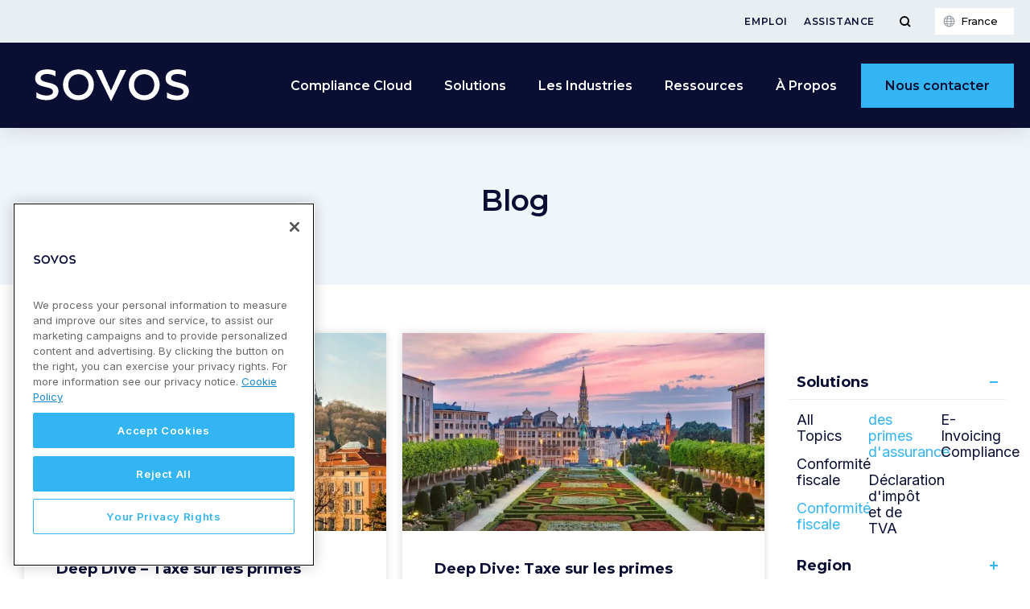

--- FILE ---
content_type: text/html; charset=UTF-8
request_url: https://sovos.com/fr/blog/?pg=2&solution=ipt
body_size: 30267
content:
<!doctype html>
<html>
<head>
	<!-- Google Tag Manager -->
<script>(function (w, d, s, l, i) { w[l] = w[l] || []; w[l].push({ 'gtm.start': new Date().getTime(), event: 'gtm.js' });
var f = d.getElementsByTagName(s)[0], j = d.createElement(s), dl = l != 'dataLayer' ? '&l=' + l : ''; j.setAttributeNode(d.createAttribute('data-ot-ignore'));
j.async = true;j.src = 'https://www.googletagmanager.com/gtm.js?id=' + i + dl;
f.parentNode.insertBefore(j, f); })(window, document, 'script', 'dataLayer', 'GTM-WN49LL4G');
</script>
<!-- End Google Tag Manager -->
<meta name="google-site-verification" content="oeZjnmAzpQG-RUMdzPC-AnPACZdqho8TXPK3VpIieBA" />
<meta name="msvalidate.01" content="0A2502FFFB5FE9C950E64538E43E31EF" />	<title>Informations et ressources sur la conformité fiscale | Sovos</title>
	<meta charset="utf-8">
	<meta name="viewport" content="width=device-width, initial-scale=1">
	<meta name="theme-color" content="#263441">
	<meta name='robots' content='index, follow, max-image-preview:large, max-snippet:-1, max-video-preview:-1' />
	<style>img:is([sizes="auto" i], [sizes^="auto," i]) { contain-intrinsic-size: 3000px 1500px }</style>
	
	<!-- This site is optimized with the Yoast SEO Premium plugin v23.9 (Yoast SEO v23.9) - https://yoast.com/wordpress/plugins/seo/ -->
	<link rel="canonical" href="https://sovos.com/fr/blog/" />
	<meta property="og:locale" content="fr_FR" />
	<meta property="og:type" content="article" />
	<meta property="og:title" content="Blog" />
	<meta property="og:description" content="Solutions All Topics Conformité fiscale Conformité fiscale des primes d&#039;assurance Déclaration d&#039;impôt et de TVA E-Invoicing Compliance Region All Topics Asie-Pacifique Brazil Colombie EMEA Espagne Italy Latin America Mexico North America France : Report de l&rsquo;obligation de facturation électronique B2B Mise à jour : 15 septembre 2023 Lors d&rsquo;une récente session de la Communauté des [&hellip;]" />
	<meta property="og:url" content="https://sovos.com/fr/blog/" />
	<meta property="og:site_name" content="Sovos France" />
	<meta property="article:modified_time" content="2023-10-06T15:57:18+00:00" />
	<meta name="twitter:card" content="summary_large_image" />
	<meta name="twitter:label1" content="Durée de lecture estimée" />
	<meta name="twitter:data1" content="7 minutes" />
	<script type="application/ld+json" class="yoast-schema-graph">{"@context":"https://schema.org","@graph":[{"@type":"WebPage","@id":"https://sovos.com/fr/blog/","url":"https://sovos.com/fr/blog/","name":"Informations et ressources sur la conformité fiscale | Sovos","isPartOf":{"@id":"https://sovos.com/fr/#website"},"datePublished":"2019-03-04T17:54:31+00:00","dateModified":"2023-10-06T15:57:18+00:00","breadcrumb":{"@id":"https://sovos.com/fr/blog/#breadcrumb"},"inLanguage":"fr-FR","potentialAction":[{"@type":"ReadAction","target":["https://sovos.com/fr/blog/"]}]},{"@type":"BreadcrumbList","@id":"https://sovos.com/fr/blog/#breadcrumb","itemListElement":[{"@type":"ListItem","position":1,"name":"Home","item":"https://sovos.com/fr/"},{"@type":"ListItem","position":2,"name":"Blog"}]},{"@type":"WebSite","@id":"https://sovos.com/fr/#website","url":"https://sovos.com/fr/","name":"Sovos France","description":"Sovos French Site","potentialAction":[{"@type":"SearchAction","target":{"@type":"EntryPoint","urlTemplate":"https://sovos.com/fr/?s={search_term_string}"},"query-input":{"@type":"PropertyValueSpecification","valueRequired":true,"valueName":"search_term_string"}}],"inLanguage":"fr-FR"}]}</script>
	<!-- / Yoast SEO Premium plugin. -->


<link rel='dns-prefetch' href='//go.sovos.com' />
<style id='safe-svg-svg-icon-style-inline-css' type='text/css'>
.safe-svg-cover{text-align:center}.safe-svg-cover .safe-svg-inside{display:inline-block;max-width:100%}.safe-svg-cover svg{height:100%;max-height:100%;max-width:100%;width:100%}

</style>
<style id='classic-theme-styles-inline-css' type='text/css'>
/*! This file is auto-generated */
.wp-block-button__link{color:#fff;background-color:#32373c;border-radius:9999px;box-shadow:none;text-decoration:none;padding:calc(.667em + 2px) calc(1.333em + 2px);font-size:1.125em}.wp-block-file__button{background:#32373c;color:#fff;text-decoration:none}
</style>
<style id='global-styles-inline-css' type='text/css'>
:root{--wp--preset--aspect-ratio--square: 1;--wp--preset--aspect-ratio--4-3: 4/3;--wp--preset--aspect-ratio--3-4: 3/4;--wp--preset--aspect-ratio--3-2: 3/2;--wp--preset--aspect-ratio--2-3: 2/3;--wp--preset--aspect-ratio--16-9: 16/9;--wp--preset--aspect-ratio--9-16: 9/16;--wp--preset--color--black: #000000;--wp--preset--color--cyan-bluish-gray: #abb8c3;--wp--preset--color--white: #ffffff;--wp--preset--color--pale-pink: #f78da7;--wp--preset--color--vivid-red: #cf2e2e;--wp--preset--color--luminous-vivid-orange: #ff6900;--wp--preset--color--luminous-vivid-amber: #fcb900;--wp--preset--color--light-green-cyan: #7bdcb5;--wp--preset--color--vivid-green-cyan: #00d084;--wp--preset--color--pale-cyan-blue: #8ed1fc;--wp--preset--color--vivid-cyan-blue: #0693e3;--wp--preset--color--vivid-purple: #9b51e0;--wp--preset--gradient--vivid-cyan-blue-to-vivid-purple: linear-gradient(135deg,rgba(6,147,227,1) 0%,rgb(155,81,224) 100%);--wp--preset--gradient--light-green-cyan-to-vivid-green-cyan: linear-gradient(135deg,rgb(122,220,180) 0%,rgb(0,208,130) 100%);--wp--preset--gradient--luminous-vivid-amber-to-luminous-vivid-orange: linear-gradient(135deg,rgba(252,185,0,1) 0%,rgba(255,105,0,1) 100%);--wp--preset--gradient--luminous-vivid-orange-to-vivid-red: linear-gradient(135deg,rgba(255,105,0,1) 0%,rgb(207,46,46) 100%);--wp--preset--gradient--very-light-gray-to-cyan-bluish-gray: linear-gradient(135deg,rgb(238,238,238) 0%,rgb(169,184,195) 100%);--wp--preset--gradient--cool-to-warm-spectrum: linear-gradient(135deg,rgb(74,234,220) 0%,rgb(151,120,209) 20%,rgb(207,42,186) 40%,rgb(238,44,130) 60%,rgb(251,105,98) 80%,rgb(254,248,76) 100%);--wp--preset--gradient--blush-light-purple: linear-gradient(135deg,rgb(255,206,236) 0%,rgb(152,150,240) 100%);--wp--preset--gradient--blush-bordeaux: linear-gradient(135deg,rgb(254,205,165) 0%,rgb(254,45,45) 50%,rgb(107,0,62) 100%);--wp--preset--gradient--luminous-dusk: linear-gradient(135deg,rgb(255,203,112) 0%,rgb(199,81,192) 50%,rgb(65,88,208) 100%);--wp--preset--gradient--pale-ocean: linear-gradient(135deg,rgb(255,245,203) 0%,rgb(182,227,212) 50%,rgb(51,167,181) 100%);--wp--preset--gradient--electric-grass: linear-gradient(135deg,rgb(202,248,128) 0%,rgb(113,206,126) 100%);--wp--preset--gradient--midnight: linear-gradient(135deg,rgb(2,3,129) 0%,rgb(40,116,252) 100%);--wp--preset--font-size--small: 13px;--wp--preset--font-size--medium: 20px;--wp--preset--font-size--large: 36px;--wp--preset--font-size--x-large: 42px;--wp--preset--spacing--20: 0.44rem;--wp--preset--spacing--30: 0.67rem;--wp--preset--spacing--40: 1rem;--wp--preset--spacing--50: 1.5rem;--wp--preset--spacing--60: 2.25rem;--wp--preset--spacing--70: 3.38rem;--wp--preset--spacing--80: 5.06rem;--wp--preset--shadow--natural: 6px 6px 9px rgba(0, 0, 0, 0.2);--wp--preset--shadow--deep: 12px 12px 50px rgba(0, 0, 0, 0.4);--wp--preset--shadow--sharp: 6px 6px 0px rgba(0, 0, 0, 0.2);--wp--preset--shadow--outlined: 6px 6px 0px -3px rgba(255, 255, 255, 1), 6px 6px rgba(0, 0, 0, 1);--wp--preset--shadow--crisp: 6px 6px 0px rgba(0, 0, 0, 1);}:where(.is-layout-flex){gap: 0.5em;}:where(.is-layout-grid){gap: 0.5em;}body .is-layout-flex{display: flex;}.is-layout-flex{flex-wrap: wrap;align-items: center;}.is-layout-flex > :is(*, div){margin: 0;}body .is-layout-grid{display: grid;}.is-layout-grid > :is(*, div){margin: 0;}:where(.wp-block-columns.is-layout-flex){gap: 2em;}:where(.wp-block-columns.is-layout-grid){gap: 2em;}:where(.wp-block-post-template.is-layout-flex){gap: 1.25em;}:where(.wp-block-post-template.is-layout-grid){gap: 1.25em;}.has-black-color{color: var(--wp--preset--color--black) !important;}.has-cyan-bluish-gray-color{color: var(--wp--preset--color--cyan-bluish-gray) !important;}.has-white-color{color: var(--wp--preset--color--white) !important;}.has-pale-pink-color{color: var(--wp--preset--color--pale-pink) !important;}.has-vivid-red-color{color: var(--wp--preset--color--vivid-red) !important;}.has-luminous-vivid-orange-color{color: var(--wp--preset--color--luminous-vivid-orange) !important;}.has-luminous-vivid-amber-color{color: var(--wp--preset--color--luminous-vivid-amber) !important;}.has-light-green-cyan-color{color: var(--wp--preset--color--light-green-cyan) !important;}.has-vivid-green-cyan-color{color: var(--wp--preset--color--vivid-green-cyan) !important;}.has-pale-cyan-blue-color{color: var(--wp--preset--color--pale-cyan-blue) !important;}.has-vivid-cyan-blue-color{color: var(--wp--preset--color--vivid-cyan-blue) !important;}.has-vivid-purple-color{color: var(--wp--preset--color--vivid-purple) !important;}.has-black-background-color{background-color: var(--wp--preset--color--black) !important;}.has-cyan-bluish-gray-background-color{background-color: var(--wp--preset--color--cyan-bluish-gray) !important;}.has-white-background-color{background-color: var(--wp--preset--color--white) !important;}.has-pale-pink-background-color{background-color: var(--wp--preset--color--pale-pink) !important;}.has-vivid-red-background-color{background-color: var(--wp--preset--color--vivid-red) !important;}.has-luminous-vivid-orange-background-color{background-color: var(--wp--preset--color--luminous-vivid-orange) !important;}.has-luminous-vivid-amber-background-color{background-color: var(--wp--preset--color--luminous-vivid-amber) !important;}.has-light-green-cyan-background-color{background-color: var(--wp--preset--color--light-green-cyan) !important;}.has-vivid-green-cyan-background-color{background-color: var(--wp--preset--color--vivid-green-cyan) !important;}.has-pale-cyan-blue-background-color{background-color: var(--wp--preset--color--pale-cyan-blue) !important;}.has-vivid-cyan-blue-background-color{background-color: var(--wp--preset--color--vivid-cyan-blue) !important;}.has-vivid-purple-background-color{background-color: var(--wp--preset--color--vivid-purple) !important;}.has-black-border-color{border-color: var(--wp--preset--color--black) !important;}.has-cyan-bluish-gray-border-color{border-color: var(--wp--preset--color--cyan-bluish-gray) !important;}.has-white-border-color{border-color: var(--wp--preset--color--white) !important;}.has-pale-pink-border-color{border-color: var(--wp--preset--color--pale-pink) !important;}.has-vivid-red-border-color{border-color: var(--wp--preset--color--vivid-red) !important;}.has-luminous-vivid-orange-border-color{border-color: var(--wp--preset--color--luminous-vivid-orange) !important;}.has-luminous-vivid-amber-border-color{border-color: var(--wp--preset--color--luminous-vivid-amber) !important;}.has-light-green-cyan-border-color{border-color: var(--wp--preset--color--light-green-cyan) !important;}.has-vivid-green-cyan-border-color{border-color: var(--wp--preset--color--vivid-green-cyan) !important;}.has-pale-cyan-blue-border-color{border-color: var(--wp--preset--color--pale-cyan-blue) !important;}.has-vivid-cyan-blue-border-color{border-color: var(--wp--preset--color--vivid-cyan-blue) !important;}.has-vivid-purple-border-color{border-color: var(--wp--preset--color--vivid-purple) !important;}.has-vivid-cyan-blue-to-vivid-purple-gradient-background{background: var(--wp--preset--gradient--vivid-cyan-blue-to-vivid-purple) !important;}.has-light-green-cyan-to-vivid-green-cyan-gradient-background{background: var(--wp--preset--gradient--light-green-cyan-to-vivid-green-cyan) !important;}.has-luminous-vivid-amber-to-luminous-vivid-orange-gradient-background{background: var(--wp--preset--gradient--luminous-vivid-amber-to-luminous-vivid-orange) !important;}.has-luminous-vivid-orange-to-vivid-red-gradient-background{background: var(--wp--preset--gradient--luminous-vivid-orange-to-vivid-red) !important;}.has-very-light-gray-to-cyan-bluish-gray-gradient-background{background: var(--wp--preset--gradient--very-light-gray-to-cyan-bluish-gray) !important;}.has-cool-to-warm-spectrum-gradient-background{background: var(--wp--preset--gradient--cool-to-warm-spectrum) !important;}.has-blush-light-purple-gradient-background{background: var(--wp--preset--gradient--blush-light-purple) !important;}.has-blush-bordeaux-gradient-background{background: var(--wp--preset--gradient--blush-bordeaux) !important;}.has-luminous-dusk-gradient-background{background: var(--wp--preset--gradient--luminous-dusk) !important;}.has-pale-ocean-gradient-background{background: var(--wp--preset--gradient--pale-ocean) !important;}.has-electric-grass-gradient-background{background: var(--wp--preset--gradient--electric-grass) !important;}.has-midnight-gradient-background{background: var(--wp--preset--gradient--midnight) !important;}.has-small-font-size{font-size: var(--wp--preset--font-size--small) !important;}.has-medium-font-size{font-size: var(--wp--preset--font-size--medium) !important;}.has-large-font-size{font-size: var(--wp--preset--font-size--large) !important;}.has-x-large-font-size{font-size: var(--wp--preset--font-size--x-large) !important;}
:where(.wp-block-post-template.is-layout-flex){gap: 1.25em;}:where(.wp-block-post-template.is-layout-grid){gap: 1.25em;}
:where(.wp-block-columns.is-layout-flex){gap: 2em;}:where(.wp-block-columns.is-layout-grid){gap: 2em;}
:root :where(.wp-block-pullquote){font-size: 1.5em;line-height: 1.6;}
</style>
<link rel='stylesheet' id='ppress-frontend-css' href='https://sovos.com/fr/wp-content/plugins/wp-user-avatar/assets/css/frontend.min.css?ver=4.15.19' type='text/css' media='all' />
<link rel='stylesheet' id='ppress-flatpickr-css' href='https://sovos.com/fr/wp-content/plugins/wp-user-avatar/assets/flatpickr/flatpickr.min.css?ver=4.15.19' type='text/css' media='all' />
<link rel='stylesheet' id='ppress-select2-css' href='https://sovos.com/fr/wp-content/plugins/wp-user-avatar/assets/select2/select2.min.css?ver=6.7.4' type='text/css' media='all' />
<link rel='stylesheet' id='Sovos-style-css' href='https://sovos.com/fr/wp-content/themes/kps3-sovos/style.css?ver=1722883473' type='text/css' media='all' />
<link rel='stylesheet' id='Sovos-screen-css' href='https://sovos.com/fr/wp-content/themes/kps3-sovos/assets/styles/main.css?ver=1754492783' type='text/css' media='all' />
<link rel='stylesheet' id='elementor-icons-css' href='https://sovos.com/fr/wp-content/plugins/elementor/assets/lib/eicons/css/elementor-icons.min.css?ver=5.44.0' type='text/css' media='all' />
<link rel='stylesheet' id='elementor-frontend-css' href='https://sovos.com/fr/wp-content/plugins/elementor/assets/css/frontend.min.css?ver=3.33.1' type='text/css' media='all' />
<link rel='stylesheet' id='elementor-post-1128-css' href='https://sovos.com/fr/wp-content/uploads/sites/7/elementor/css/post-1128.css?ver=1763462068' type='text/css' media='all' />
<link rel='stylesheet' id='e-popup-style-css' href='https://sovos.com/fr/wp-content/plugins/elementor-pro/assets/css/conditionals/popup.min.css?ver=3.25.4' type='text/css' media='all' />
<link rel='stylesheet' id='widget-heading-css' href='https://sovos.com/fr/wp-content/plugins/elementor/assets/css/widget-heading.min.css?ver=3.33.1' type='text/css' media='all' />
<link rel='stylesheet' id='elementor-post-136-css' href='https://sovos.com/fr/wp-content/uploads/sites/7/elementor/css/post-136.css?ver=1763462070' type='text/css' media='all' />
<link rel='stylesheet' id='elementor-gf-montserrat-css' href='https://fonts.googleapis.com/css?family=Montserrat:100,100italic,200,200italic,300,300italic,400,400italic,500,500italic,600,600italic,700,700italic,800,800italic,900,900italic&#038;display=auto' type='text/css' media='all' />
<link rel='stylesheet' id='elementor-gf-inter-css' href='https://fonts.googleapis.com/css?family=Inter:100,100italic,200,200italic,300,300italic,400,400italic,500,500italic,600,600italic,700,700italic,800,800italic,900,900italic&#038;display=auto' type='text/css' media='all' />
<script type="text/javascript" src="https://sovos.com/fr/wp-includes/js/jquery/jquery.min.js?ver=3.7.1" id="jquery-core-js"></script>
<script type="text/javascript" src="https://sovos.com/fr/wp-includes/js/jquery/jquery-migrate.min.js?ver=3.4.1" id="jquery-migrate-js"></script>
<script type="text/javascript" src="https://sovos.com/fr/wp-content/plugins/wp-user-avatar/assets/flatpickr/flatpickr.min.js?ver=4.15.19" id="ppress-flatpickr-js"></script>
<script type="text/javascript" src="https://sovos.com/fr/wp-content/plugins/wp-user-avatar/assets/select2/select2.min.js?ver=4.15.19" id="ppress-select2-js"></script>
<link rel="alternate" hreflang="en-US" href="https://sovos.com/blog/"><link rel="alternate" hreflang="es-CL" href="https://sovos.com/cl/blog/"><link rel="alternate" hreflang="it-IT" href="https://sovos.com/it/blog/"><link rel="alternate" hreflang="pt-BR" href="https://sovos.com/pt-br/blog/"><link rel="alternate" hreflang="en-GB" href="https://sovos.com/en-gb/blog/"><link rel="alternate" hreflang="de-DE" href="https://sovos.com/de/blog/"><link rel="alternate" hreflang="es-ES" href="https://sovos.com/es-es/blog/"><link rel="alternate" hreflang="tr-TR" href="https://sovos.com/tr/blog/"><link rel="alternate" hreflang="es-MX" href="https://sovos.com/mx/blog/"><link rel="alternate" hreflang="es-PE" href="https://sovos.com/pe/blog/"><link rel="alternate" hreflang="es-EC" href="https://sovos.com/ec/blog/"><link rel="alternate" hreflang="es-CO" href="https://sovos.com/co/blog/"><link rel="alternate" hreflang="fr-FR" href="https://sovos.com/fr/blog/"><style>
	.elementor-section[data-show-hide-datetime],
	.elementor-column[data-show-hide-datetime] {
		display: none;
	}
	</style><meta name="generator" content="Elementor 3.33.1; features: additional_custom_breakpoints; settings: css_print_method-external, google_font-enabled, font_display-auto">
			<style>
				.e-con.e-parent:nth-of-type(n+4):not(.e-lazyloaded):not(.e-no-lazyload),
				.e-con.e-parent:nth-of-type(n+4):not(.e-lazyloaded):not(.e-no-lazyload) * {
					background-image: none !important;
				}
				@media screen and (max-height: 1024px) {
					.e-con.e-parent:nth-of-type(n+3):not(.e-lazyloaded):not(.e-no-lazyload),
					.e-con.e-parent:nth-of-type(n+3):not(.e-lazyloaded):not(.e-no-lazyload) * {
						background-image: none !important;
					}
				}
				@media screen and (max-height: 640px) {
					.e-con.e-parent:nth-of-type(n+2):not(.e-lazyloaded):not(.e-no-lazyload),
					.e-con.e-parent:nth-of-type(n+2):not(.e-lazyloaded):not(.e-no-lazyload) * {
						background-image: none !important;
					}
				}
			</style>
			<link rel="icon" href="https://sovos.com/fr/wp-content/uploads/sites/7/2023/07/FY24-Sovos_Favicon_FY24-Sovos-Favicon-Dark-Blue_32x32.svg" sizes="32x32" />
<link rel="icon" href="https://sovos.com/fr/wp-content/uploads/sites/7/2023/07/FY24-Sovos_Favicon_FY24-Sovos-Favicon-Dark-Blue_32x32.svg" sizes="192x192" />
<link rel="apple-touch-icon" href="https://sovos.com/fr/wp-content/uploads/sites/7/2023/07/FY24-Sovos_Favicon_FY24-Sovos-Favicon-Dark-Blue_32x32.svg" />
<meta name="msapplication-TileImage" content="https://sovos.com/fr/wp-content/uploads/sites/7/2023/07/FY24-Sovos_Favicon_FY24-Sovos-Favicon-Dark-Blue_32x32.svg" />
	<script>window.formLanguage="fr"</script>
</head>
<body class="page-template-default page page-id-136 elementor-default elementor-kit-1128 elementor-page elementor-page-136">
<!-- Google Tag Manager (noscript) -->
<noscript><iframe src="https://www.googletagmanager.com/ns.html?id=GTM-WN49LL4G"
height="0" width="0" style="display:none;visibility:hidden"></iframe></noscript>
<!-- End Google Tag Manager (noscript) -->

<div class="nav-spacer"></div>
<nav class="nav">
	<div class="subnav">
	<div class="subnav__content">
		<ul id="menu-secondary-menu" class="subnav__links js-subnav-nav"><li id="menu-item-942" class="menu-item menu-item-type-post_type menu-item-object-page menu-item-942"><a href="https://sovos.com/fr/emploi/">Emploi</a></li>
<li id="menu-item-941" class="menu-item menu-item-type-post_type menu-item-object-page menu-item-941"><a href="https://sovos.com/fr/assistance/">Assistance</a></li>
</ul>		<button type="button" class="subnav__search-toggle js-subnav-search-toggle" aria-label="Toggle Menu">
		<svg class="subnav__search-icon" xmlns="http://www.w3.org/2000/svg" viewBox="0 0 15 15">
			<g class="icon--search">
			<circle cx="7" cy="7" r="5"/>
			<line x1="10.586" y1="10.586" x2="14" y2="14"/>
			</g>
			<g class="icon--close">
			<line x1="2" y1="2" x2="13" y2="13"/>
			<line x1="2" y1="13" x2="13" y2="2"/>
			</g>
		</svg>
		</button>
			
	<div class="language-switcher js-language-switcher">
	<button class="language-switcher__button js-language-button" type="button">
		<span class="language-switcher__current-language">
		France		</span>
	</button>
	</div>
	<div class="language-modal js-language-modal">
		<div class="language-modal__container">
			<div class="language-modal__content">
				<div class="language-modal-map">
					<svg class="language-modal-map__map" xmlns="http://www.w3.org/2000/svg" height="328" width="560" viewBox="0 0 560 328">
					<path class="language-modal-map__region js-language-modal-map__region" id="americas" d="m165.3 25.1-3 .7.8 1.4 3.4 1.4 3.8.4 2.7 1.9 2.7-1.5-1.9-1.9h2.5l1.5-1.7 3.7-.5v-.8l-2-1.4.3-1.5 5.7 1 8.4-3.3-3.1-1 .8-1.1h6.5l1.1-1.1-13.2-4.7-3.1-1.1-3.4 2.5-3.8-3.2-2-.1-.4 2.6-2.6-2.3-3 1 .5 1.5 4.5 1-.3 2.2 2.5 1.5 6-1.5.1 2.1-4.9 2.3-3-2.3-2.7.3 2.7 3.9-1.4.7-2-1.8-1.5 1 1.4 2.6h2.3l-.5 2.5-1.9-.3-2.5-2.6-1.6.3v.9zm-6.9-9.9h3.7l1 .8-.1 1-3.3.4 2.3 3.2 3.1.5 4.4-1.9-6.3-9.5-1.9 1.2.1 1.6-2.2-.8-1 1.3zm-22.1-3.5 1.9-.7 2.3.4.1 1-4.2.3zm-15 2.1-1.1 1.9 5.3 1.9 1.9-2.9.8 1.9h1.3l2.6-2.9-3.1-.8-1.2-1-1.6 1.7zm-6.4 7.3.1 2.5-4.9 5.1 1.2 4.1 3.6-1 2-3 5.2-1.9 4.2-.3-3.3-3.6-1.7 1.2-1.2-.4-.7-1.5-1.5-1.5zm-26.7 9.7-1.2-1.9-16.9 28.6 3.1 4 3.4.1 2.4 13.4-4 2.8.3 2.5 1.5 1.5.3 1.5-.6 2.8v3.1l4 3.7.7 2.9 43.5 7.1 6 4.2 3.3.3 3.1 2.4 1.5 2.9 2.4 2.3-4.3 6.3.9 1.2 8.4-2.8 6.3-4.3h7.4l.3-2.6 3.2-1.4 1.1.6.2 5.2 3.7-1.2-3.1 3.1.6 1.9h2.1l1.7-2.5 3.8-.2 2-3.7h-1.2l-.9 1.4-1.8.5-1.8-1.2-.1-3.1 1.1-3.4-.8-.9-4 .8-3.2.8 5.4-4.2 3.1.2 6.1 1.4 2.9-3.1 6.1-1.5-.2-3.4-5.5-6.6-1.7-11-6 4-2.5-1.4 1.4-4.5-3.2-4.5-6.1-2.1-4.9 9.6-.3 5.4-1.8 3.6-3.8.1-.3 6.2-2.5 3.2-1.8-1.2.1-2 1.5-7.1-7-3.1-4.4-4.5-1.2-3.1-3.2-1.2.6-2 4.7-6.3 5.4-4.2 4.7-1.1 1.5-2.5-.6-2 5.8-1.2 3.2 1.5 3.4-1.9 1.4-6.3-3.4-3.6-4 6.2-2.8-.6 2.1-3.7-1.5-.9-2.6 2.3-.3-10.8-1.7-1.2-3.7 1.9-.5 2 1.5 2.5-.1 3.2-2.8 2.5-1.4 2.1-.3-2.1 2.5-4.3-.9-2.5-2.7 1.7-.1 2.9-1.5 1.9-2.3-.5-4.6-2.1-2.1-3.2-2.9.8-.4 4.6-1.8-.3-.2-3.1-6.9-1.4-.8-.8 1.8-2.9-3.5-2.3-5.4-6.3-2.1-.2v2.1h-2.1l-.6-5.1-3.7 1.5-5.2-.5-1.9-.8-2.2 2.3-3.1-.8zm50.5 125.6 1 .2.6-1.5-.9-.5-1.2-.4-.6.7 1 .4zm2.7 4-1.9-.8-.4-1.9.7-.3.7 1.4.7.5zm-5.2-2.2.8.2.8 1.3-.7 1-1-1zm46.6 110.8 3.8-7.4.1-6.2 7.2-4.6h4l3.2-5.3.6-10.3-1.3-2.7 7.6-6.9.3-7.7-10.3-5.1-12.5-3.9-5.9-.6 1.6-3.3-.4-5.1-1.3-.4-1.9 3.8-1 1.2-2.6-1.1-8.6 3-2.8-3.6.5-3.8-2.7 2.8-3-1.6-.3.4v1.3l2.6 1.4-3.9 4.1h-2.4l-2.5-2.5-2.8.1-.3 3 1.6 1.9-1.9 6.1-2.2.2-3.6 2.2-.9 4.4 3.1 3.3.6-.6 2.1-.6 1.8 3.1 5.2-2.3 2 .1 1.4 5 7.5 2.4 1.3 4 3.2.4 1.5 3.8-1 3.4 1.3 1.8-.2 2.6 3.6-.3 3.3 4.2-.3 2.9 1.9 1.7-4.7 7.1zm-34.1-40.7 5.1-2.2 1.7.2 1.1 4.7 7.7 2.6 1.3 3.9 3.2.4 1.4 3.4-1 3-5.2.4-1.9 4.9-4.1-.1-1.3-.2-2.3 2.3-1.2-.1-4-9.3 1.1-1.6.4-6.5-1-3.9zm28.8 27.9 1.2 1.1-4.5 6.7-1.6 1.8.6 7.7 3.5 4.3-2.9 5.1-2.2 1h-2.5l.7 4-4 1.4 1 3.4-2.4 7.6 2.9 2.4-1.6 3.9-2.7 4.3 1.4 3-3.5.6-2.8-3.5-.5-11-4.5-18.7 1.4-6.5-2.8-8.3 1.9-10.8 1.8-2.1-.4-1.6 2.2-2.1 5 .3 2.8 3 3.2.1 3.3 2-1 2.3.2 2.3 4.7-.2zm-10.2 62 .2 3.5 2.7-.2 2.3-1.5-3.9-.8zm-28.8-157.5-1.1.6 1 1.4.5-.7zm3.5 1.1-1.1-.1.1.7.8 1.2.7-.8zm-26.6 10.9v2.2h.5l1.8-3.3h-1.2zm-43.5-94.7-1 2 .4 1.4.7.4-.2.6-.7.2.2 2.1.8.8.6-.7-.8-2 .5-1.6 1.2-1.5-.8-1.4zm2.5 12.4.9-.4 2.6 2.8 1.8 1.1v2.4l-1.5.3-1.7-1.8-.4-2.4zm95.3-51-1.1 1.1 1 1.5 4.5.5-2.8-3zm-43.3-20 4.2-1.8 3.1 2.4.4 2.5 1.6.1 1.1-.8-.4-1.9.7-.5 1.5-1h.9l-.9 1.7.3 2.7 1.9-.7.5 2.2-2.3 2.3-1.4-2.2h-2.8l-3.4 1.5-.8-1.8 1.2-1.4-5.5-2.1v-1.2zm9.8-6-.4 1.4 2.6 1.2 1.9-1.1-.1-.8zm11.2 0-.3 1-.7 1v1.4l2.6-.4 2.7 2.3h1v-2.3l-2.7-3zm8 4-1.1-1.2 2-.3 1.8 2.1v1.2l-3 1.7-.7-1.8zm-34.1 12.5 5.2-1.4 5.7 5 2-2.7 1.9 1.5-.1 8.7 2.2 1.3-.3 2.7-1.8-1.2-.4 2.8-2.5.8-3.6-4-.8 1.5-4.8.3-4-1.1.1-2.8-2.6-1.8 1.1-2.1 3.9 2.5 1.2-2.7-5.4-1.7-.3-2.8zm21.8 4.6-1.8-.8-1 1.2 1.9 3 .1 2.9 4.1-2.5v-3.6l1.5-1.5-1.5-1.1h-2.4zm5.9 1.1 2.8-2.3 6.1 2.1-3.3 2.7-1.2.1-1.2-1.2-.8 1.4h-1.8zm2.6-6.8 3.1 1.2-.8 1.2-3-1.1zm-4.8-4.9 3-.4 1.6 1.9-2.3 3.7-1 .1-.7-1.1.9-2.5-3.3-.1zm8.2-1.3-1.6.5.3 2.2 2.7 1.8.1 1.4-.8.8.4 2.7 10.5 3.5 2.8 1 2.8-2.5-3.4-2.8-3.1.8-4.4-.4-1.6-1.6-.4-4.5-2.7-1.4zm5.6 14 3 .3-3.3 4.8-.3 3.2h2.3l.4-3.6 4.2-2.9 1.4 6.5 5.2-.7 2.4 5.3 2.6-1.8 4.6 5-2.3 3.8 2.5 6.7 3.6-1.1 1 2.1-5.2 4.5-2.8-4.8-2 2.3 3.6 5.8-4.2 5.4-6.1-4-2.5-6.3-2.8 1.4-2.3-.1-.7-2.2 1.6-2.2 1.1 1 2.2.4 3-1.4 2.7-4.5.8-4.3-3 .1-4-4.5-5.6-2.8-5.9-.3-.5-7.1 1.7-2.6zm-10 28.3 2.6-3.3 6 5.9-1.8 1.5-1.9-1.8h-2.8l-2.3 1.3zm34.3 39.3-6.5 6.2.7 1.5 8 2.9 1.1-2-.6-3.3-2.6.3-1.5-1.6 2.4-2.5zm-22.6 216.8 2.6-5.8 2 2.4-.1 3.8zm1.7-6.6-2 2.2-.2 2.6-3.8-2.2-4.1-5.9-1.2-2.1 1.7-2.1-.2-2.7-1.9-.9-1.5-1.1.3-1.5 2-.6.4-8.8-3.1-1.8-2-45.9.5-.9 4 9.1h1.3l.4 1.5-1.7 2-2 11 2.8 8.5-1.3 6.4 4.5 18.8.5 11 3.2 3.7zm-13.9-21.9.8-1.2.8.7-.4 2.6-.8-.1zm-4.5-109.1-1.3-.1-8.4 6.9-.9 2.4-1.1.1.5 5.4-2.9 7.2 3.2 2.7 4.1.3 2.8 4.1 4.1.1-.1 3.1h1.5l1.7-5.6-1.5-1.9.4-3.6 3.2-.3-.4-8.3-7.1-2.3-1.7-4.5zm-21.4 4.9-.9-1.7-4.1-.3v1.8l2.9 2.7 1.8 1.3 1-2.8zm1.2-25.1v.8l3.3.1 1.5-.9.2.7 3.2.8 2.8 2.6-.7.9.1 1 2.4.6 2.4-1.1 1.1-1.1-1.6-.8-8-4.7-2.8-.3zm35.3 12.2.5-1.2.9 1.3-.8.7zm-9.3-3.9-3.3-2.1-2-.7-.4 3.9h.4l.5 1 .7-.8 2.1-.5 1.8.4zm-23.1 35.9 2.9-1.8 3.4 2.9 2.4.1v2.1l-5 5.9-3.3-.8-.2-2.2.8-.9-1.8-1.8.6-.9zm-18.8-.4.9.7.4 1.1-.6 1-1.2.5-.5-.9.7-.7zm67.9 104.4 1.6.2-2.1 2.2-1.2-1.3zm3.2-.6-.5 1.7-1.5 1.4.1.4 2.6-1 1.1-1.4zm-1.6-111.6-3.6-2.2-.9 1.7-.1 4 2 1.1.7-.9zm-15.9-21.8-.7.6.5 1 .9-.3zm-3.4-4.1-.9.4.3.8 1.1-.7-.2-.2zm-50.2 5 3.6 2.7 3.7-4.6-.6-.9-1.3-.1v-2.7l-.9-.6-2.8.8 1.1 2.5zm59.8 18-4.4-4-2.1 3.4 1 2.9-.5 3.9 2.4 3.3 4-1.5.1-2.3-2.3-2.4.1-1.2zm-52-19.7 5.7-.2 1.7 2-1.1-.2-2 .1-2.6 2.5-1.1 2.5-.7-.4v-2.8l-1.6-1.1zm26.6-8.2 2.1.2-.2 2.6-.2 1.4-2.5-.1-.4.7-.8-.1-.3-1.4 2.6-.2-.2-1.5-1.2-.5zm-7.3 2.6-2.1.5v.6l1.2.7h1.3l.8-1zm26 9.8.4-.9 1.2 1.2-.9.5zm-88.4-43.1 3 9.3-1.4.8.2 1.9 2.6 2v3.7l3.2 3.1-1.4-9.1-1.8-6.1.5-4.2 1.5.1.6 1.4-.6 3.6 8 15.7v5.6l6.5 7.6 7.1 3.3 2.9-1.7 4.1 3.4 2.5-2.5-1.1-2.8 3.6-1.1 1.1.6 1.1-1.1h1.7l3.1-5.4-1.5-1.4-6 1.4-1.4 4-3.6.6-4.1-1.7-1.8-5.9 1.4-7.4-2.8-1.8-1.4-7.1-1.1-.5-2.1 2.1-2.4-1.3-.9-4.8-9.4-1-4.9-3.7zm50.7 41.2-1.3-.3-1.7.1-2.4 2.2-1.3 2.6.9 2.1 4.2.4 1.6-4.5zm.4 10.6-.9 2.8 3 .8 1.8.4.3-2.2 2-1 1.8.9.7 1.1.8-.1.7-2-2.2-.9-1.7-.9-1.7 1.1-2 1-2-.8zm1.5 25.7 1.2-1.2.2 2.3 4 1 5.3-6.3-.1-2.1 1.2.4 2.1 3.6 4.1.2.3 2.5-4.1 2.6-.9 4.7 3.5 4 .8-.9 1.7-.6 2.9 5 .9 3.8-.4 6.2-1.7 2.8-10.8-7-10.4-19zm29.5-43.3-1.6-.5-1.3.8.6.8 2.2.3zm14.1 74.3-1.4-1.5-4.7.4-1.7 5 2.4 2.6h3.2l3.8 2.4-1.1 2.6.2 1.6 3.9-.2 1.9-2.9.2-3.4-2.9-3.8-3.9.2zm-.5-49.6 1.3 1.2 1.9-1.2h1.8l-.2.7-.7 1.6-.1 3.9-3.6 1.4.2-2.5-2.3-2.1.1-1.1zm-53.4-13.9-2.9-1.4 1.4-1.8 1.5.9zm46.7 3.8.7.1.1.8-.3 1-.5.9-1.3-1.2v-.9l.7-.1zm-82.7-87.6.6-2.4 43.4 7.1 6.1 4.2 3.2.3 3 2.4 1.4 2.7 2.1 2-4.3 6.5 1.5 1.8 9.4-3.1 6-4 7.6-.1.3-3 2.2-.8.6.3v4.9l-6.4 3.7 1.1 3.7-6.6 1.1-6.6 7.1.6 4.5-4.7 1.4-6.3 5.4-1.4 4.2.9 3.7.9 1.7-2.3 3.6h-2.3l-1.1-3.7.9-2.1-.3-3.9-1.5-1.7-7.7-.2-.2 2.3-3.7-.3-4.3-2-6.6 4.8-2.1 4-2.6-1.7-1.5-7.1-1.7-.8-2.1 2.1-1.5-1.1-1.1-4.9-9.6-.9-4.9-3.7h-5.1l-.5-4-2.5-1.2-2-14.7 7.5-16.9.6-2.6h1.1zm-48.3-67.1 2.1 4 1.4-.3v-1.4zm-12.1 36.9.1-1.9 1.2.7v.8zm-1.9-1-2.7 1.3.4 1.4 1-.8 2-.9zm-12.9 1.3 1.8.4-1.9 2-.2-1.6zm-2.1.3-1.7-.7-.6 1.1 1.1 1.1zm38.5-41.5 5.2-1.2 5.5 4.4 1.5-4-4.1-2.5.8-5.8 19-3.7 17 13.3-17.2 29.2 3.5 4.4h3.1l2.1 12.5-3 2.6-.3-12h-1.2l-.1 4.9h-1.1l-.8-2.9.6-.8-.2-3-4.3-4.2-4.1-.9-1.1-4.3-5.9 2.6-3.5-.4 3.2-5.3-6.2 4.1-5.6 6.9-6.1 1.7-14.7 4.3.2-2.3 6.4-1.5 10-4.6 2.6-3.1-.6-1.2-2.1 2-2.7-1.8-1.7-8.3 4.7-7.8 8.4-2.6-.3-1.2-5.6-1.5zm132.6 236.9-1.3 1.3.5 7.3 4 1.1 5-5.1zm-12-81.9.8-.5.8 1.1-1 .5zm-.2 1.6.7.4-.3.7h-.9l-.3-.4zm-18.2 4.4-.3-1.6h-.1l-1.3 2 1.3 3.9 7.2 2.5.4 8.8 2.1 2.3 2.1.2 1.6-1.7 1.6-1.7-2.1-1v-2.1l.7-.7 3 1.5 1.5-1.1 1.3-1.6-.8-2.7 2.3-3.5-2.1-1.3-2.8-3.5-4.1.9-4.9-1.3-2.1-2.5-2.1 2.2-.5 2.9z" />
					<path class="language-modal-map__region js-language-modal-map__region" id="europe" d="m504 1.3-1.8-.6-2.1.8-1 1.5 1.3 1.7 3.4-1.5.7-.8zm-55.1 3.9.8-.2 3.2-.7 1.1-.9 1.2.5.3 1.3-1.2 1.5-4.3.6zm-2.8 3.1-1.6-1.4-1.7.4 1.1 1.1.6 1.2-3 .8.3 2.5-1.2.9-4.8-3.6v-2.8l4.1-.1v-1.7l3.9-.3 1.6-1 2.4 1.7-.3 1.9zm46.4 35.6 1.1 3.7 2.2.6 2.1-3.4-1.2-2.3.5-2h3.2l-.8 1.6.3 5.6-4.6 11.5.5 2.5-.2 4.2 8.6 12.6 1.7.5.1-10.3 1.7-1.6-1.9-4 1.5-1.7-3.4-4.5-1.8.2-.6-7.5 4.8-1.2.3-2.2 2.5-.6 1.4 1.3 1.7-6.9 2.9-5 2.3-1.3 2 .2v-2.4l-3.2-.6-4.5-3.7 2.2-2.5-1.9-4.2 1.5-1.6 1.9 2.5 4.6 1.7 5.1.5.6-2.2-2.6-2.6 2.9-4-6.6-2.3-1.7 3.5-2.1-2.8-12.2-4.2-11.6 2-1.7.9v.9l2.5 1.3-.3 3-4.5-1.9-9.9 3.9-1.7-3.6h-6.8l-3.1 3.3-11-2.5-10 2-1.2 3.1 1.5.5-.2 2.3-9.7 1.1.6 3.1-9-1.6 2.2-4-9.1-.5.8 4.2-2.9 1.4-2.5-2.3-10 1.7-3.8 3.6-.2 2.1-2.5.2-.3-2.5 7.9-6.9v-4.6l-5.1-1.4-6.6 2.2-2.8-2.8h-1.2l-1.5 3.1 1.2 1.4-8.8 4.8-7.6 5.8-4.6 6.4v2.6l5 2-2.5 1.9-5.3-1.9-2.1 1.7-3.2-3.7-.6 1.4 3.6 11.2.9.3 2.5-1.2 1.2.9v2l-2.3-.9-1.4 1.1.9 2-.8 5.3-4.8.5-.3-1.7 2.8-1.7.6-4.7-3.2-4.1-1.1-7-4.9-.8-.5 2.5.9 1.3-2 1.7.8 4.7 2.9 1.2.6 3.4-2.9-1.9-7.6-1.4-.9 2.5-6 2.2-.9-1.6-7.9 4.4-.2 3-3.1.5.9-2.2v-2.2l-3.1-1.1-2 .8 1.7 3.3 1.2 2.2v1.7l-2.3-.5-.5-.5-2.3 2.5 1.2 2.2-5.3-.1 1.7 2.1-.5.9h-2.8l-2-1.4-.5-3.9-3.2-1.3v-1.5l6.8 1.4 3.7.3 1.5-2.3-1.4-2.5-9.9-3.9-3.4.8-1.2 1 .4 2.3 1.4.2-.3 3.6 4.5 10.5-3.2 5.1-.2 1.2 1.6 1.2-1.5 1h-1l.2 4.5 1.4 1.9v1.9l1.7.2 2.7 1 2.8 3.9v1l-.9 1.6 2.1-.1 2 .6 2.8 3.9 6.8.6-.3 4.7-2.3 2 .5.8-2.3 2.5-.6 2.3 1.4 2 4.5 1.6 1.9-1.1 11.9 4.5.5-1.2-2.5-2.3v-2.9l-1.5-.5.3-2.5 2.5-3-4.4-3.3.3-4.6 4.7-3.1 5.6.3.9 1.7 5.7.3 4.2-2.3-2.1-2.3.5-4.4 10.8-5.3 8.3 3.8 2.8-2.5 8.2 7.8 6.2-.6 2.2 2.2 5.9.6 3.9-5.3 5 2.2 2.6.5 2.6-2.3-2.4-1.5 2-3.1 5.7 1.9 1.2 2.5 2.5.2 1.5-1.1 4.2-.2.5 1.1 4.8.3 3.2-3.4 6.6.8 2-.8.6-3.7-2-4.5 2-1.7h6.3l6 7.2 7.7 4.4h2.3l.3-1.9 2.8-1.7.3 10.1-2.5.2v2.5l1.4 1.7-.3 2.2 1 .4.6-1.6.9.3.6.6 2.8-.6 2.8-8.1.3-10.1-3.6-8.1-4.5-5.5-2.2.3v1.3l-5.2-2 2-4.4 1.7-11.5 7.1-2.2 3.4-2.2h3.7l-.9 1.3.9 1.6 3.2-3.4 1.9.2-.3-2-2.9-.6 2-7.3zm-306.3-12.8.8-1.3 2.8 1.4 3.2-1.5-.3-1.3-4.2.5-2-2.2 1.3-2.1 2 1.3 4.3-.8v-1.2l-.2-2.3 2.3-1 3.8.5.2-2 3-1.5 5.5.8 1.3 2.8h3.5l.5-2.7 3.5 1 2.5 2.8 3.5-2.5-3.3-1.2.7-1.7 3.2-.7-.2 1.5 4.6 1.5-.2-2.2 4.3-.7 10.7 2 2.5 3.3-9.9.3-1.6 2.7 6-.7 2.2 1.8 1.5-2.7 2.7.7-2.3 5.2 4-4 7.7-.7 2 2.2-6.9 6-3.3 1.5-1 3 2.7.2 1 3.3-5.7 7.7 2.7 1.5-1.7 1.9-5-2.7-3.2 1.8 1.3 3.5 2.5.8 2.8 2.5-.5 2.8-4.5 1.8-3.7 3.7h-4.5l-2.2-1-4.7 5.9-7.5 3-5 6.2-1.7 6.2-2.2.2-1.2-1.7-.2-2.7-1.8.5-.8.2-2.8-3.2-1.5-4.7.8-2.2-1.2-3.7.7-4.5 5.5-7.4-2.5-.5-2-2 3.7-.2-.2-2.2-1.7-1-3 .5 2.2-4.5-2.7-7.2-4-4.3-3.5.3-2.7.8-2.2-2.8.7-1.5zm115 39.8 1.3.6.8 1.5-.8 1-3.9 4.3-.7 2.3.9 3.3 3 2.3 4.1-1.9 3.3-.5 3-4.9-2.3-5.3-2.1-5.1.3-3.3-1.4-.2-.3-2.4-1.8-3-2 1.4-.8 3.2-2.1-1.3-3-.7-.6.7 1.1 1h2.1l1.7 2.7zm6.8 16.5-3.4-.1-2.2 1.3v1l1.4 1.3 4.4.7zm-27.8 7.6 2.6-2.8.5.1.9 2.3v1.1l-1.3 1.4.2 2.5-1.8.3-1.2-3zm24.3 7.8-.9-1.5h2.3l2.3-2.9-.1-1.7 1.7-.5 1.9.2 2.3 1 2.6 3.7v.7l-.7 1.1-1.2 2.9h-4.2l-1.7-.7-2.4-.1-1.9 1.1-.3-1.1-.1-1zm-31.1 4.8-.4 1 4.2 2.8h.3l.3-.8.6-.4-1-1.1h-.7l-.9-1zm11.3 9.2.4-.8v-.1l2.1-.1 2.6-1.3.2-1.4h2.5l1.9 1.4.1 1.1-.5.8-2.1 1.2-2.8.5-1.3-1.1h-1.2l-1.4.3zm14.8 14.1v-2.8l.8-1.1.8.7.2 2 .6.8-1 1.8-.6.1zm-5.6-9.5-.2.4 4.1 4.3 1.5-2.2-.1-.9-1.3-1.6zm10.2 2.1.1 3.1 1 2.1 3.9.1 1.8-1.2 1.7-.7-.4-2 .4-1-.9-.5-1.2.1-.9 1h-3.9zm-23.7-8-2.7 2.8.1.3 1.1-.3 1 1.4 1.7-.6 1.2.9.5-.3 1.4-2.2-.4-.3h-1.4l-.7-1.4zm12.3-2.8h-2.7l-2.5-2.5 2.4-1.6 1.8-.3 2.6 1.3 2.6 1.9-2.7 2.2zm-13.4-10.4 2.2-.4v-1.5l1.8-.3 1 1 1.1.1 1.7-.7 1.5.4 1.3 1.1.2 4.2 1.3 1.7-1.7.2-2.8 1.8.2.6 2.5 2.4-.2 1.2-2.4 1.2-2.2.1-.5 1.1h-1.1l-.5-1.2-2-.5-.1-2-1-.5.1-1.3-.3-.9-1.4-1.3.3-2 1.5-.7zm4.8-4.9-.8.2v1.1l.8.6.7-.2-.2-1.1zm1.6-.9.7-.2.6.2.2.7-.7.9-.2.7.5.3-.4.8h-1.4l.2-.5.9-.4-.9-.4-.3-1.4zm14-8.3.9-.3.4-.5.5.9-.5.6-.4-.5zm1.3.9-1.3.6-.5.8.5.5 1.7-.6.8-.5zm-43.5 36h7.9l3.9 1.9 3.9.1-.2 1.7-4.3 3.8v3.1l-2.4 3-4.9 1.2-2.4-.2-2.1-1.1-.1-1.3 1.3-7.4-.4-1.3-3-.3-.3-2 .9-1.9.8-.1zm-12.3 30-1.1.6.5.5zm-5.1.4 1.3-.3.3 1.3h-1zm-1.8-1.3-.8.8 1.2 1 .7-1.5zm33.9-21.3 1-.3 1.3.5-.6.7h-1.4zm-.9-23.6 1.4-.3 4.7 3 1 .7 1.7.5v1.9l-2.9 3.2.2 1 1.3-.4.8 1.1-.3 1.3.1 1.2 1.5 1.8-1.2 1.5-2.3.2-.6-.6-2.3-.1-1.1 1.3-3.7-.1-3.6-1.8 1.7-3 .1-3-3.2-2.5-2.7-1.8-.1-.9 4-.1.5-1.7.7-.2 1.1.8.8-.1zm12.1 17-1.2 1.2-.1 1.1 1 .6.4-.1.2-1.6zm-20.6-33.9 1.1-1.7-.1.1-.8-.8-2.5 1.8-1.4 4.5 1.4-.1-.1 2.6.7.8 2.3.1.3 3.5-1.9.2-.2 1.8-1.5 2.1 2.4.2.6.3-4.5 2.6 1.6.8 4.7-2.1 3 .3 1.6-.7.7-.9-.8-.5.1-.6 1.1-.7.1-1.3-.8-1.4-1.8-.7-1.1-2.6-1.5-2.8-.4-2.4.7-.9v-1.1h-2.6zm-3.6 5.9-2 .2-.1 1.8 1.4.9 1.5-.3.6-1zm-58.7-42.4 1 1.5-.5 1.8h-1l-1.3-1.5.3-1.2zm40.8-3.4 1-.8 2.8.8-.2 2.3-3-1.5zm59.9 80.4-.1.8 2.8 1.4 1.4.5-.7.8-1.6.2-.2.7.5 1.2 1.8.9.8.1.1-2.1 1.2-1.4-3.2-3.8.4-1.3h.7l1.1.9.7-.4.2-1.3 2.7.4.8-2.3-1.4 1-4.1-.1-2.6 1.4zm7.2 7.9h-1v-.1l-.4.6.5.3.5.7 2.8-.1.6-.8-.3-.4-1 .4h-1.5zm-14-21.7-2.1 1.8h-2.3l-.3 1.6 1 .3.5-.7.8.7.6 2.2 4.3 2 .4-.5-4.4-4.6.4-.8 4.2-.2.4-1.3-2.7.1zm-.1-2.3.7-1.1 4.8-.2 3.6-1.6.5.3v.9l-4.9 4.1-3.5-.1-1.1-.6zm-34.4-15.4-.6 3.7-5 1.8h-1.6l-1.1-.8v-.7l2.5-1.6-.7-1.4.1-1.9 2.1.1 1-2.3-.1 2.1 1.7 1.3zm-21.6-31 1.2.7.4.6-.6.4v1.2l.6.5 1-1.1 1.7-1.4 1.2-.1.9 1 .9.1.8-1 .6-.3 1.1 1 1.4 1.2v2l-2.3 3-3 1.5-1.7-.1-1.5-.9-2.6-.5v-2.1l-1.8-.1-.2-.4.6-.6.1-1.3-1.8-.2v-.7l1.4-1.3zm41.7 49.8-.4 1 .1 1 1.5 1.7 2.3-.1 5.1 5.9 3.2.9 1.9 1.8.4 4.1 1-.6.9-2.2-.2-1.6 1.5-.1.2-.9-4.2-2-4-3.9-1.6-2.4-.4-2.2 2-.5-.5-1.5-1.2-1.1-1.1-.1-1.5.4-1.4 2-.9.6-1.3-.8zm11.5 15.5.9.5v2.8l-.7-.1-.4-.4-2.7-1.4-.1-.8zm-8.3-5.4-1.6.8.2 3.2 1.3.2 1-.9v-3zm215.6-30.3 1.6-2.3 1.2.7-1.9 2.4-.8.4zm3.8-5.7-.6 1.6.1 1.1 1-.7.9-1.9v-.7zm-203.6 1.8 1.5-.3 3.1-.1 3.9.6.1 1.6-2.1 2.7-2.2.1-.7-1-.2-1.3-.9-.7-2.4-.2zm-21 15.7.5.5.6.1.1-1.2-.2-.7-.9.4zm25.6-20.4 4.5.7 1.3 1.8.1 1.8-1.6.5-4-.7-3.3-.1-1.6.3v-1.2l.4-2.2.7-.5.7 1.3.7.8 1.3-.4zm6.2 23.1 1.9 2.9-.2 1.7h.7l1.6-2.7-1.9-2.4-1.1-.5zm-11.9 12.1.9-1.3 1.3 1.1-.8 1.1-1.1-.2zm5.9.4-2.1.7.1 1.8.5.6 2.5-1.1zm-12.3 14 1-.2.3 1.3-.4.3-.9-.3zm-12.8-38.5-2.8 1.4.6.5.1 1.4-.6-.1-.7-1-1.6 2.5 2.4.5.9.9h.5l.3-2.1 1.5-.6zm29.1-41.6-1.2.9-1.7-2.9-2.8 1.7-.6 2.8-1.7-1-3.4-.8-1 1.2-2.3.8-4.7 6.8-.5 5.3-1.6 1-.1 9.6-1.9 3.4-.3-2.8-1.1 1.9-2.9 2.8-2 .1-.9-.9-.8-2.4-.7-5.2 1-3.2 2-.5.8-.5.2-1.6.9-.7 1.5-1.7.7.8 2.3.1.3-1.5-1.4-.7-.1-.7 1.4-.9 3.8-7.6 1.7-.8-.9-1 4.5-3.6.6 1.1 1-.5.2-2.1 2.1-.1.7 1.1 1 .3.4-2 4.4-.5 2.9.8v.7h-.6l-.1 1.2.8.5zm-18-28.7-1-1-2.2 1.1h-4.1l-.6 2.4 2.3 2 1-.1 1.4-2.5 1.2.9-.9 1.8-.4 2.6 1 1.6 2.2-3.7 2.8-3.4-1.1-.9zm-.6-2.7 1.8-1.7 1-.1.1.9 1.4 1.4.9-2 .7-.1.9 1.2 1.4-1.2 1.9 1.1.7 1.3-1.9 1.6-2.8 1.6-2.4-1.2-.8-1.1h-1.9zm6 5.8-1.4 1.3-1.2.9.6 1 1.2.4 1.9-.9.7-1-.8-1.3zm9.4 72.2-.5-1-.3-1.3-.2-1.3.4-1.1-1.7-2.6h-1l-3.4-.1-1.2-.5-.2-.7-.9.1-2.9 1-2.2 1.9.2 4.1 1.1 1.7 2.8 1.5 2.9 2.1 1.8.5 1.6-.6h.6l1.1.5.8-.4 1-1.9.4-1zm-50 21.4-.4 5.3-1.1 1 .1.6.8 1.3-.5 1.5.8.3 1.9-.2-.1-1.5 1.2-7.1-.3-1zm-14.7 16.4.7-.8 1 1.2-1 .5zm-21.2-12.8-.8.8 1.5.8.2-1.2zm3.6.2 1-.7 1.2 1-1.3.3zm1.6 1.7-.5 1.3.7.8.8-.7zm3.7 3.5.3-.8 1.5.5-1.3.8zm77-23.5-.2.9-3.6 3 3 4.4 1.9 1.3h3.4l1.1-.9 1.5-.2 1.1.7 2-2.3-.4-1.1-2-.5-1.4-.1.1-2-1.9-3zm-5.4 5.2 1.3-.9 3 4.4.2 3.4-2.4.7-2.2-2.3.6-.9-.1-1.4-1.5-1.7.4-1.3zm-1-19.9.9-1.7 2.5.1.5.6.1 1zm207.9-19.5-.8 1 .1 1.5.7-.1 1.2-2.1zm23.9-56.7 1.4-.9 2.8.3.1 2.8-.9-.3-1.5-.5-1.5.5-.7-.8zm-203.6-.6 1.1.4-.7 1.3v1.8l-1.6 1h-1.7l-1-1.2.1-1.3.7-1h1.5zm4.1.1v-1.3l1-.5.7.9 1-.3h1.2v.9l-1.3 1.2-1.5.1zm6-1.2 1.3-.5 1.4.3.5 1.5-1.1.4-1.5-.1zm4.9-2.4 1.2.2.3 1.1-.3 1.2-1.4 1.1-.3-1.5-.5-1zm7.6 11.6-.3 1.5-2.4 2.1-5.2 1.2-4.3 7-.7 2 4.3 1.1.6-2.6 1.3-3.9 3.3-1.7 2.8-2.1 2-.9h1.1v-2.8zm-10.8 15.9-2.8-.3.1 2.8-1.9.5v1.1l1.3 1.7 3.1.1 1.4 1.6h1.5l.9-1.7-2.4-2.6zm41.8-36.7-3.5 3-3-.2.2-1.3 1.3-.4 1.7-1 .3-1h1.6zm2.5 1.9.7-1.6 1.2.3.7 1.3.5 1.8-1.4 1.2-1.9.9-2-1.5-.9 1.4h-1.5l.6-2.1 2.3-1.7zm3.9-.4 4 .2 1.6 1.2v1.6l-2.4.5-1.3 2.2-1.2-2.8zm60 1.1 2.1.6 1.2 1.2-2.2 1.1-2.9.3.5-1.8zm58.3 73.6v-2.6l1.4-.1v2l-.6.9zm-24.1-12-.1 3.8 4.8 7.4 1.7 6.4 3 5.7 1.2.4 1-.8.5-1.4-4.3-4.7.1-2.4.9-.4.2-1.4-8.3-12zm32-11.7 1.2-.1 1.4 1.7-.4.5-1.5-1zm3.5.6 2.2.8-.2.7-1.8-.5zm12 5.2-1.3.1-.8-1.4 2.3.3zm10.9.9 1 1.9.8-.9v-1.3zm-245.5-5.3 2.2-.8 1.2 1.1h2.3l1.2 2.4.3 4.1-3 2.1v2.1l-2.1 3-1.2.1-1.7 2.8.1 2.7 2.9 2.1-.2 1.2-1.1 1.7-1.7 1.5.1 4.9-2.6.9-.9 1.9h-1.3l-.7-3.4-2.8-4.3 2.3-3.8.2-9.6 1.6-.9.4-5.5zm2.6 27.3-1.3 1 .6 1.5 1.2-1.1zm-3.8 26.6 1.6-.9v1.7l-1.9 1.6h-2l-.6-1.7zm2.2-3.9.4.4v.6l4.7-.1 3.5-1.5v-1.5l-.7.3-1-.5h-.6l-1.5.6-2.1-.5zm10.3-7.6 1.8-1 2.2.1 1.5.7 4.7-.1 1-2.5 2.3-.1 1.9.6 2.7 3.8 6.6.6-.2 4.1-1.5 1.3-3.4 2.7h-3.1l-.1 1.4 3.2.5v1.3l-1.7.4-.8 1.6h-1.6l-1.6-2.4 1.1-1.5-1.3-.9-1.4-.2-2.4 2.8-1.9-.5 1.6-2.8-2.1-2.8-1.5-.5-1.4 1.1-5-.2-.8-.5v-1.5l1.6-3.5z" />
					<path class="language-modal-map__region js-language-modal-map__region" id="asia-pacific" d="m399.7 109 2.1-5.4 1.6.1 1.4 3h1.7l4 6.5 7.5.5 1.1 3 4.5 1.4 4.2-2.2 2.9 2 4.3-.3 6.3-2.8 6-7.9 1.7-.2 1.9-4.1 2.3-.2v-1.4l-3.2-1.6-2.5 1.1-1.4-.3.1-4 1.3.1 2.4-1 .7-4.1-1.9-4.4 1.5-1.3 5.9.1 5.8 7 8 4.5h2.8l.6-2.2 1.7-1 .1 8.7-2.4.2.1 3.4 1.2 1.3-.1 2.1-1.3.7-1.1 3.4-1.9-.2-2.5 3 .3 2-.9.2-2.6 2.6-1.1-.9.3-3.6-2-.2-2.1 2.3-1.5 4 2.5 2.6 2 .5.8-2.3h4.3l-.2 1.7-1.7.8-1.7 2.2v3l5.9 5.9.3 2.5-1.4 1.6 2.3.5.2 4.2-1.9 6.4-5.6 6.7-6.2 2.3-1.5 2.2-1.1-.2-.6-1.7-1.4-.2-2.1.9-3.2-3.6-2.8-.2-4.5 2.3-.5 1.4-3.1-.3-.5-2.8-2.7-1-.9-2.3 1.5-3.4-2.3-3.4-1.7-.5-.8-1.8-2-.3-6.2 4-2.7.4-2.6.3-5.4-1.6-4.5-2.6-3.6.6-3.2-2v-4.4l-6.6-8.5-2.1-.5-1.1-2.5-2.1-.2-.5-1.4 1.9-2.3 2.8.5 5.4-7.5-2.6-3.3 3.1-6.8zm-58.8 17.8-.6 1.1 2.9 3.8 1-.3 1.7 1.7.7-3.1 1.8.3-.1-.9-3-2.6-.6 1.5zm2 5.2-3-3.9-2.5.6-.1 1.5 2.6 2.4 2.1.4zm114.5 145.9.2-15.6 3.3-8.8 9.4-4h4.3l1.7-2.4-.2-2.6 11.6-7 .2 3.5 2.8-.7 1.7-5.1 6.3-1.8 5.7 1.1-3.1 8.1 5.4 5.5 2.4-.2 4.4-14.5h1.3l.7 6.2 2.6 2-.4 11 2.8 2 2.6 8.1-1.3.9 3.3 4.2-1.3 8.4-5.2 9.7-2.6.7-7.2 11.7-7.6 1.1-1.3-1.3-2.6.9-4.6-3.5.7-7.3-2.4.9-1.1-.9 3.3-2.4-.2-1.3-5 .9-.9-2.6.4-2.6-6.5-2-9.1 1.8-1.5 2.2h-4.1l-8.1 1.5-3.3-2.2.2-1.5zm39.9 26.4-1.1 4.4.2 3.1 3.3-.2 3.7-5.7zm-80-149.6-.8 1.5 2.1 4 .1 3.1.4.8h2.5l1.4-1.3 1 .6.2 1.9.8-.5.1-2.4-.7-.1-.4-2.1-1.7-.1-.4-1.1 1-1.4v-.7h-3zm51.7 40.7-1.8 2.1 1.4.5.8-1.1zm-51.8-43.8 1 1.3h3.2l-.3-1.8zm39.6 13.6-1.5.4-1.1 1.3.9 1.7 1.3.1 1.5-1.3.3-1.7zm-132.4-24.3-.8-.5-1.7 1-1.7.1-.1 1.1.8.6 1.1.1zm6.7-16.3 2 2.6 2.5 1.2h1.5l2.7-.7.7-1-7.8-2.9zm102.6 71.2.2-1.4 15.8 13.7.5 2.8 2.8 1.8-1.7 5.1-3.5-.3-8.7-14.6h-1.2zm41.3 18 1.4 1.7-.9 2.6v.5h2.1l.7-6.4.7.2 1.2 5.8 1.1.3 1.1-2.5-1.1-3.8-.9-1.6 2.8-2.1-.7-.9-2.7 1.7h-.7l-1.3-1.9.4-.9 2.2-1.1 3.4 1 1-.1 2.5-2.4-1-1-2.4 1.8h-1.5l-2.3-1.1-1.6.1-1.8 2.9-1.2 5.1zm14-8.7 1.1-2.8.5 1.8 1.1.4.8.9-.4.5-.8 1.6h-.6zm4.7 6.4-2.5.5-.7.8.6 1 1.6-.6 1-.6 1.5 1.2.7-.5-1.2-1.5zm-42.7 9.1 1.7-1.2 5.8 1.2 5 1.2 1.9 1.6 2.2 1.1-1.2 1.1-1.3.3-1.4-1.2-3.1-.2-1.1-1.2-2.7-.5-5.4-1.2zm19.3 4.1 1.4.8-1.9.7-.8-.9zm2.5.6-.2-1.2 1.6-.1.6.9-.5.7zm3.1 1.9-1.7.2 1.5 1.3h1.2zm.1-1.3.4-.7.6-.5.7.6 1.9-.5 1.2.4-2.1 1.2zm9.3-.3-3.1 2.6.3.7 1.3-.2 1.6-1.5 3.1-.4-.6-1zm13.2-17.6 2.6-.3 1.2.2.1 4.4 2.1 1.4 1.3-.8 3.7-2.5 3.9 2.7-.2 15.2-1 .1-2.3-2.5-.2-4.3-6.7-5.5-.6-2.8h-1.4l-.7 2.9-.9-.1-.9-3 1.8-1.4v-.5l-2.8-.5-.7-1.4zm-28.3-9.4-1.4 5.3-7.7 2.6-2.3-2.7-1.1.3 2.1 8.1 3.1.3 4.2 1.6v1.6l1.9-.4 2.8-3.9v-3.2l1.6-3.2 1.7.3-2.1-4.4-.3-2.8zm-65.2-8.4-2.8 1.4-10.1-21-.1-2 .7-1.2.3-2.4-1-1-.8.4-.7 1.9-1.4 1.1-2.4-.8-1.2-2.3 1.9-1-.1-1.1-2.7.1.3-1.4 3.2.1.2-2.9-3.1-2.9.5-1.2 3.2-.2 4.7-9.7-2.7-2.2-.6-2.4 5.6-.5 2.4 2.8v4.5l3.6 2.2.3 2.9 5.3 2.4 8.6.6-.3-2.4.8-.1 1.4 1.7h4l-.4-2.4 5.7-3.7 1.4.1 1 1.8-.1 2.2-2.3 1.6-.7 6.4-1.4 2.5h-.5l-.4-2.1-1.8-.1-.2-.6 1.1-1.1v-1.4l-3.4-.2-2.7-2.5-1.2 2.2 2.1 4.1.1 2.8-2 .8v2.4l-9.6 10.3.1 7.4zm78.5-58.1-1 1 .4 1.4.9.1.6 3.1.7.8 1.2-1.1.1-3.4-1.4-1.5zm3.3-1.3 1.9-1.5 1.1.2-.3 2.2-1.9 2-1.3-.9zm-.3-4.5-3 3.4v1.7l1.8-.2 2.9-2.6 1.9-.4.5.6v1.7l.5.9h.9l1.3-1.5.5-2 2.5-.1 2.5-3-1.3-4.9-.6-2.6 1.3-1.1-2.9-4.5-.7-.5-1.3.5-.3 1.8v1.5l.7.8.2 3.9-1.8 2.3-1.1-.7-.8 1.8-.2 1.7.6 1-.4.8-1.4-1.1h-.8l-.8.5zm4.1-25.9 1-.9 1.2 1.7 1.7 1.1 1.6.4.8-.9.9-.6.7 1.3 1.8.8-1.6 1.6-1.2 2.1-.3 1.8-2.4-1.6-1.1-.2-1.1 1.4 1.7 1.5-.3.8-1.6.5-2.4-3.2.8-1.8 1.1-.4.1-2.7-.8-.8zm-109.4 21.1-.2 1.6.1 1 5.4 1.8-4.7 1.9-.5-.4-1 .6v.4l.5.2 3.3.1 1.7-.5 2.1-2.7 2.7.5 3.2-4.5-8.7-1.2-1.2 2.9-1.5-1.6zm66.2 64.4-2.5-2.7.9-.5.2-1.9-1.3-.7-.2-.9 1.2-2h.5l1 .7 1.7.2 1.3.7 2.4-1.7-.4 5.5zm20.8-67.4 1.1.5.3 4 2.2.1 2.1-2.5-.7-.7.1-2.7 1.9-2.4-1-1.8.6-.7.4-1.8-1.1-.5-1 .5-1.2 3.6-1.9-.2-2.2 2.6zm9.9 5.5-3.8-3.1-2 2.3.9.4.2.8-.7.6.7 1.9 1.8 3.9 1.6-.1 1.9-2.1.1-1.6zm-133.9-9 2.5-1.1 2.8-.1.2 4.3h-1.6l-1.3 2.1 1.6 2.7 2.4 1.4.2 1.6.9-.3.8-1 1.4.3.7 1.4h1.7v-1.8l-1.1-3.1-.5-2.5 3.1-1.4 4.2.7 2.6 2.6 5.9-.6 3.3 4.7 3.9.2 1.1-1.8 1.4-.3.2-2 2-.1 1.1 1.3 1.1-2.5 9.2 1.3 1.6-2-2.6-3.2 3.5-7.6 2.8.2 1.9-4.7-3.9-.4-2.2-2.1-6.1.7-7.9-7.7-2.8 2.5-8.5-3.8-10.4 5.1-.3 3.6 2.4 2.8-4.7 2.7-6.1-.1-1.3-1.9-4.8-.3-4.6 2.9-.1 4zm96.1 46.5 1.5-.8.8 3 3 .5.6 1.7-.9.6-.1 1 7.2 6.8.2 1.6-2.5 2-1-.5.1-3.2-4.6-5.2-3.4 1.7-.3-.1.3-2.9-2.1-2.6zm-32.3 27 .1 1.7.2 1.2-.9.2.5 2.7 1.4.8 2.1-1.2-.6-2.9.1-1.1-2-1.8zm28.4-5.4 1.7 2.7v.1l.7-1.3-.1-3.7-2.4-3.6-.1-.7.8-.8-.1-2.2-3.2-4.2.5-2.8 4.4-1.7 1-1.7-3.5-.5-.5-2.8-2.6-1-1.1-2.6 1.6-3.3-2.1-3-1.3-.4-.1 2.3-2.2 1.5-.7 6.4-1.5 2.6-.2 2.8-1 .7 4.2 4 1 1.9.3 2.4.7.9 1.4-.2 1.1-1.9.5-.8 1.6 3.2.2 3.6 1.1.2 1.2 2.1zm-32.5-79.4 3.6-4.7 4.3 2 2.9.8 3.6-3.3-2.4-1.8 1.6-2.3 4.8 1.7 1.7 2.7 3 .1 1.6-1.2 3.2-.1.7 1.2 5.3.3 3.4-3.5 4.7.5-.3 4.7 2 .5 2.5-1.1 2.7 1.3-.1.7-1.9.1-2 4.2-1.6.2-6.1 7.9-6.2 2.7-3.9.3-3.2-2.1-4.1 2.2-4.1-1.3-1.2-2.9-7.7-.5-3.9-6.7-1.9-.1zm-10.7 92.6.2 1.6 1 .4.2-1.4zm1.3 3.4-.1 2 .8.4.7-1.3zm-.5 4.5.7-.7 1 .7-.9.7zm46.1-11.1 1.2 2.8.3 3.6 1.6 2.6 3.6 2.2.7-.6 1-.2-.1-1.4-1.3-3.2-1.9-4.1-.2.7-2.3-.1-1.7-2.4zm21.2 12.8-1.9-2.1 2.4.1-.1-2.2 5.2-3.8 2.1.5 1.1-1.6-.7-2 1.9-3.4.9 1.5 3.8 2.7-2.9 2.1-3.2.2-1.4 5.4zm85.7 51.8-.2 1.1 2.8 4 1.5.7.2-1.5zm-144.4-106.9-.3-2.6 3.1-.6 4.5 2.7 5.3 1.5.3 1.9-8-.6zm148.4 144.7 1.3.2 3.1 10.3h2.2v1.7l-8.9 7.7-.9-1.1v-3.1l-.2-2.8 3.3-2.4.9-3.3zm-6.6 15.9 1.7 3.3-4.8 4.6-.4 2.4-3.3.4-5.5 5.1-5-2.4-.4-1.8 9.2-4zm-30.5-98.1 1 .2 6 4.1.6 2.6 2.3.1 1.1 2.5-1.5.7 1.9 4.5 3.9 3.3v1.6l-1.3.5-4.9-2.6-.5-4.3-1.5-1.4-2.4-.1-2.8 3.3-2.1.1zm18 4.2.6-.1.4.3.1 2.4-2.2 1.4-3.6.2-.1-1.3 3.4-.6 1.1-.7zm-.9-3.8-.5.8 3 2.6.4 1.5.8-.1.1-1.6-.9-.8zm-56.6-30.7.5-1 1.5 2.3-3.8 4.3-1.2.2-.2-.8 2.9-3.7zm5.3-2.4-.1 3.1 1.1 1.1.4 2.2 1.1.2.5-1.4-.9-.7-.2-3.9zm3.1 3.9.1-2.7 1.4.1.3 2.4-1.1 1.3zm.8-5.1 1.1 1.5.5 1.4h1l-.2-2.4-1.1-.8zm2.4 7.4-.2-1.8 1.9 1.4.1 2.9.6 1.3-.6 1.1-.9-.8-.8.6 1.4 1.4-.6.8-.7.2-1.8-1.2-1-2.5-1.2.8-1.7.5-.1-.9 1.8-2 1.7-.2zm-9.8-19.9-1.6 1.1-.2 3.6 2.5 4.8.8.7 1.1-.7 1.8.3.3 1.6 1.4.1.6-.9-.8-1.1-1-.9-2.1-.2-1.1-1.8 1.3-1.9.1-1.7-.9-2.2zm1.3 12.3-.5-1.7.9.1.9 1.3-.6.8zm58.9 41 .8 2.1 1.3 1.3.4-.4-.1-1.4-1.5-1.9zm3.8 4.5-.1-1.4 1 .2.7 1.5-.8.5zm1 2.1-.7.8.8 1.4.9.3v-.9zm1.8-.8.6 1.5 1.2 1.4.7-1.1-.9-1.5zm3.1 2.3 1.9 1.6-.7 1.5-.9-1.2zm1 4.3-.3.5 1 1.4h.7l-.4-1.8zm-2.3 2.7-1.1.5.9 1.3.8-.5zm-97.1-30.6-.5-.3.6-.5.9-.1.1.8zm-9.2-39.3 2 2.6v3.1l.7.3 3.2-1.5.6.2 3.8 4.4-.1 3-1.2-.2-1.1-.7-.8.1-1.6 2.3.3 1.3 1.2.6-.1 1.4-.8.4-2.8-1.9v-1.7l-1.2-.1-.5.8-.2 7.8 1.8 3.3 3.2 3.1-.1.9-1.7-.1-1.6-2.4h-1.7l-2.1-1.7-.6-1.7.9-1.5.3-1.3 1-1.7v-4l-2.4-3.4-.1-.4.8-.8-.2-2.7-3.2-4 .4-2.3zm-58.9-39.2-2.5 3.1 1.5 1.2-.1 3.4h1l1.6-.6v-1l1.8-1.5 1.2 1.2-.1 2 1.6.1.1-1.6 1.6-.2 1 .1.4.9h.4l.3-.7-1.1-2.3-2.2-.2-.4-1.2-.5-.1-1.2.5-3.7-.2-.8-.5v-.7l1.2-.8-.3-.7h-.8zm-24.9.5-.4 1.6h-2.6v2.2l2.7 1.8-.8 2.5v1.2l1.1.2 1.5-2 3.4-.8 7.3 2.8.1 1.9 4.1.4 4.5-4.8-.6-1.5-3-.7-8.5-5.5-.4-2h-3.1l-1.4 2.7zm-41.1 1.4 1.6 1 2.3.3 3.2-1.9 2.9-.3 3 1.8 5 .1 1.4-1.4 2.4 1.2h1.4l-.1 1.8 2.6 2.1-.7.9v1.7l.9 1.2-3.6.4-8.2.9-.9 1.8h-1.1v-1.3l-.8-.3-1.2 1.2-2.8.4-2.6-1.5-1.1-.2v1.4l-2.3.9-3.2-.6-.6-.7.4-.6.3-.9-1.2-1.2-1.2.6-.4-.8.4-.9v-.8l-.9-.7v-.7l1.4-1.5 3.7.2 1.4-1.3-2.4-.7-1.1.8-1.6.4 1.1-2.7 1.5-.6zm160.2 23.7-2.2 1.7-.1 3.2 1.9 2.2.5-.4zm-95.6-17.9-1.9-.1-.9-2-3.2-.7-8.2-5.4-.6-2.1-3.8-.1-1.4 2.7h-1.2v-1.8l-1.6-5.3 2.8-1.1 3.8.6 2.8 2.7 5.8-.6 3.3 4.7 4.5.1 1-1.8 1.1-.3.2.9 4.4 1.5-3.2 1.2-1.2-1.4h-1.2l-3 3.8 1.8 1v3.5zm69.5 52.4.7 1.1.1 1.3 1.9.2 2.3-3.1 2.2-.6 1.2-3.2-.5-5.1-2.3-3.1-2.4-1.9-3-5.2 2.2-3.7-3.1-3.6-2.5-.1-2.2 1.2.7 2.9 3 .5.8 2.2-1.1.7.1.6 7 6.9.3 2-.4 6.4zm107.3 58.1.8-1 .6 1.5-.7.9-.4-.3zm1.2 2.1.1.8.8.3.6-.3-.6-.9zm.8 8 .4-.6 1.1.9-1 .3z" />
					<path class="language-modal-map__region js-language-modal-map__region" id="middle-east-africa" d="m368.2 146.3-1-7.7 4.2.4 4.6-4.9 3.6.2 1.9-.7v-1.1l1.3-1.2.8.9v2.2h2.4l.2-1.6 1.8-.1.5.7-3.8 2.4 1.2 2-1.1 1.2-1.5 5.8-4 2.5-.5 2.7-6.3 2.3-3.3-2.6 1.7-1.5-.2-1.4zm-83.2-8.8-3.4 1.4 1 4.5-1.1.9.3 1.9 2.2 2.2-.2 2.3.7.6.8-.1.1-2.3h.7l1.8-2.8-2.3-.8-.1-.6.6-1v-2.2l-.5-.3-.1-1.2.5-.7v-.9zm-6.5.6 2.5.8.5 1.7.4 2.5-1 .7.3 2.4 2.2 2.2-.1 2.2.8.8v8.7l1.3 2.1 2.1.3 1.1 1.4-11.1 8.7-3.3-.3-19.6-15v-2.9l5.9-1.4 2.5-4 4.1-.2-1.4-7.2 2.3-1.7zm-51.7 40.3 1.2-.7.7.8-1 .5zm39.9 1.6 2.2-.2 3.6 5.2-3.4 2.6-2.5-.6h-3.3l-.5 1.9-2.8.1-.8-1 1-3.2zm76.9 6.7 2.5 1.7h.7l6.2-2.1.7 2.3-.5 1.9-1.3 1.1-3.4-.2-4.8-3zm-53.5 31.7 2.1 7.8v2.5l-3.1 3.3-.5 5.4 11.8.1 3.8 1.4 3.2-.4-1.8-2.3v-6.6l3.6-.2v-2.6l-2.9-.1-.6-6.1h-1.2l-.7-.6h-.7l-1 1.9h-3.7l-.9-.9.3-1.2-1-1.5zm-1.3-2.1 1 1.4 1.4-1.3-.4-1.4h-.3zm33.1-4.4h-2.6l-.1 1.3.6 1.6h.8l.7-.6zm-50.2-16.4h1.3l.1-3.7 1.7-2.4-.1-4.2h-1.5l-2.6 2 1.1 2zm31.9 56.9-1.3-.4.1-5 1.8-.4.6-5.6 4.5-.1 1.7-1.6.6.2.1 1.1 5.7 6.6-4.8 4.3-1 2.5-3.8-.4-3.1 2.8-1.4-.2zm-13.1-34.6 6.3-.1 1.3 1.8-.1 1.3.5.4h3.2l.9-1.8h1.3l.5.5 1.8-.1.5 6.2 3 .1v.5l8.2 3.7.4.7h1.7l-.2-2.6-3.1-1.5.2-2 1.3-3.1 3.1-.1-2.6-8.7v-3.7l4.1-6.5v-.9l-.6-.3v-1.6l-.8-.1-.8-1-12.5-.6-2.3 2.2-3.8-2.5-1.3.8-1 8.1-2.4 1.8-.7 1.6.1 2.4-4.3 3.5-1.1-.5.2.7zm6.7-16.4-2.8-3.1v-.1l-.4-1 1.9-3.6 2.1.2.1-.7 3.2.1.1-1.7 4.1-4.1h2.5l1.7.8-.1 1.4-1 .6 7.6 7.9-8.2-.4-2 2.3-3.7-2.5-1.8 1.1-.4 1.4-1.8-.1zm-5.7 2.2v.9l2.9.1.1 7.6-2.7-.1-1.6-1.2-1.2.7-.1.3.6.3.2 1.6-1.7 1.4.4.8 1.8-1.4h.9l.3.9 1.2.5 3.7-3.2-.1-2.3.8-1.9 2.4-1.8.6-6h-1.7l-2 2.7zm-33.6-5.4-2.6 1.9-.2-3.8-2.2-2.6.9-1.6.7-.3-.1-3.2 1.4-.2 2.8-.1 1.4 1.3 3-.1-.5 4.7.5 1.6 1.7 2.6-3.3-.7zm25.5.3.6-2 1.9-1.3 2.8-.1 4.6-8.5v-2l1 .1-.1 3.9-1.3.9v1.2l1.1.6 1.3 2.5-2 3.7.5 1.2 3.1 3.4-.9 1-10.9.3.1-2.8zm-52.6-19.4-.8.7.5 1 1.3-.6zm-2.7 2.5 1-.6.9 1.6-.8.4zm112.9 2.9-.3 2.1h2.4v-3l-.9-.5zm-30.5-36h1.6l3.2.9h1.5l1.9-1.6h.9l1.6.9h2.4l1.3 3.7.4 1.2.3 1.8-.6.4-1-.5-1.2-3.9-1.1-.1-.1 1.3.7 2.3 5.8 7.1.1 3.1-1.7 1.9-15.8-.2zm21.3 28.2.2 3.6h4.7l4.2 3.6 1-1.3-5.8-4.3-1.2-4-.7-.5zm-4.3 14.1 4.5-10h4.4l3.9 3.4-.3 2.8h3.1l.3 1.7 4.9 3 3.1.2-5.8 6.2-8 2.5h-2l-3.5-3-1.4-.6-2.7-4h-1.8l-.2-1.8zm34.1 55.8 1.4-.1.8.8-1.4.7-.9-.2zm-15-17.3.5 1h.7l.4-1.3zm-58-24.1.1-1.5 2.1-.1v1.4l3 .1v6.5h-1.9l-1.7-1.3-1.9 1.2v.7l.9.4v1.1l-1.2 1-5-5.5 2.1-4.1zm-25.8-11.2.7 1.6 1.8 2.8h1l2.7-1.6-.2-8.8-2.1-.6-2.9.1zm-23-10.8.1-.7 3.1-.2 1.2-.5.1.6-.2.6zm2.2 5.2 1.9 2.9 2.4-2.1 2.5-.1 2.1 2.8 1.8 1.2.7-1.3.6-.3v-2.8l-1.2-3.4-3.6.4-4.5-.4v1.1zm40.5 13.2.3-1.2 1.1-.2.3 1.3-.8.6zm2.9 2.1v.9l2.8.1v-1zm-43.7-15.7-.9-1.7.5-1.4 2.8.4v.6zm86.6 11.9 1.6 3.2-2 4.1-.3 1.3 9.8 6.1 3-4.8-1.5-1.2v-6.3l1.9-2.1-3.1 1h-2.3l-3.6-3.1-1.1-.5-2.1.2-.4.6zm16.8 28.4-.3-.9 2-.1-.5 1.2zm-97.1-32.9 6.7 4.5-.2-3.4-2-2.4-2-1.8zm36.8-43.8 1-.2.3-2.2h.5l2-3.2 4.8 1.4 1.3 2.1 4.8 2.2 2.5-1-.2-1-1.1-1 .1-.7 1.8-1.5h3.5l1.3 1.8 2.8.4.4 22.7-2.1-.1-12.6-6.5-1.4.8-5.2-1.3-1.4-1.9-2-.3-1-1.9zm-26.7-9.7h7.1l1.3 6.6-3.9.1-2.5 4.1-6 1.4-.1 6.2h-6.3v4.8h-1.8l-.3 3.5-7.1.1 7.2-11.9 5.1-3.1 2.6-7.2 3.2-1.5zm95.7 86.5-1.3 3.1-2.2 4-3.9.3-1.7 2 .3 6-2.4 2.8.3 4.8 2.1 2.4 2.4-.3 2.4-1.8-.6-2.8 5.6-9.7-1.1-1.2 1.1-2.4 1.2.4.4-.9-1.1-4.8-.7-2zm-104.4-48.7-1.9 1.3 2.1 2.8-.1 1.1 3.5-.2 1.2 3.3 4.5-.2 1.2-3.3 6.5-4.9 8.5-.8.7-5.7-1.8-.3-13.4-10.3-2.8.1 2.4 16.9zm-10.8-10.5 1.3 1.8-.3 7.6 1.9-1.4 1.4-.3 1.9.7 2.2 3.1 2.1-1.4 10.2-.1-2.5-17h2.7l-5-3.8v2.5h-6.4v4.8h-1.8l-.2 3.5zm127 76.5.9-1.2 1.2.9-2 1.6zm-39.6-13.3 1.9 2v2.6l.4 1.1 2.5-2.7-.3-3.5-1.4-1-1.2-6.1-2.1-.1 1 4.4zm-2 22.2-1.7-1.4v-5.2l2.9-4.3-.1-6.6-4.5-2.3 4.8-2.2 1.9 2.1-.1 2.4.8 1.9 3.4-3.4-.4-4.1-1.4-1.2-.4-2.4 9.8-1.2.6 7.5-3.8 3.6h-1.1l-6.3 5.1v5.8l-.6 3.5zm-29.1 4 2.1.1 1.2 1.2h2.8l.7-8.2v-5.3l1.8-.4.7-5.6 4.7-.1 1.7-1.4-2.8-.1-3.8.5-4.1-1.5h-11.5l.3 3.3 3.8 5.6-.7 2.9v1.5zm-20.3-73.9h-1.6l-3.4-4.9 5.8-.6.7-6.1 1.6.2 11.3-8.9 4.9 1.2 1.9 4-.8 6.5-2.9 2.9-.1 1.8-1.6 1.4-4.2 1.7-5.4-.1-2.5-1.5-2.4.4zm-1.2 10.8 2.4.1 2.9 3.2 1.4.4 1.1-.5 1.7-.2.6-2.3 2.3-1.5 2.5-.1 4.5-8.4-.1-1.9-2.1-1.6-4.2 1.9-5.6-.1-2.7-1.7-1.9.4-1 1.7-.1 4.9-1.6 2.3zm48.6 14.2-1.7-1.6-1 1.5v1.9l2.7-.1zm38 9.7 1.4.7-.7.8-1-.8zm4.1-4.9 1.1-.8.8 2.1h-1.1zm1.6 2.6-.8.8.6.8 1 .2.1-1.8zm-57-29.9 1.8 1.1-.2 1.4 3.1-1.1 7.1.7 2.2-.6 2-2.5 2.6 3.8.7-1.6 3.3-7v-4.8l2.7-3.2-4.9-7.8-2.3 2.3-15.9-.1.2 4h-1.5l-.1 7.3-2.3 2-.1 3zm-64.6 4.4 3.5 3.4 2.5-3-1.5-2.4-2.1.2zm-4.4-7.9 4.1.1.6-.2.2-1.2-.2-.9-1.9.5h-3l-.9-.6.2-1 .6-1 2.4-1.8 1.2-.3 1.5.6 2.4 3.3 2.2 2.7-.1 1.1-2.4-.1h-.6l-5.2-.5-.4 1.1zm113.9 2.3 2.7-1 1 .6-.1 2.4-2.5 7.1-13.4 14.4-1.6-1.1-.1-6.1 2-2.3 4.3-1.3 6.3-6.6 1.6-1.5.5-2.1zm-28 5 1.4-.6-2.4-3.4-1.6 2.1-2.4.5-7-.5-3.2 1-.8.5 7.6 7.8 4.1.2.6.9 5.9.1v-1.3l.5-.9 2-.3-2.5-3.6h-1.8zm-46.5 15.4.7-.4.5.4-.5.8-.6-.2zm2.4-2.4-1.1.2.4 1 .5.1.5-.6zm40.7 49.7-1.5.3-.7 1.8 1.2 1.1h1.4l1.2-1.7zm-29.5-74.4-.1 1.8-1.5 1.4 2.1 1.5 1.7.3v4.3l-1.2.9-.1.7 1 .5 1.3 2.4 1.9.2v-.6h3.3l.1-1.3 4.4-4.4h2.7l-1.5-2.9v-3.5l2.3-2 .1-6.7-13.2-6.9-1.4.7 1.9 3.7-.8 7zm-23.2 17.3 1.6-1v-6.4l-1.1-1.7-.7.6zm59.6 30.8 9.8-1.2-2.4-4.7-.1-4.5.8-2.1-10.2-6.4-3.2.5-1.1.8-.1 1.9-.7 2.6-.8.9-1.1.1 2 6.7 3.4 2 3 .1zm-6.6-18.1-1.9-1.7 2.8-4.3.1-1.3-.7-.6v-1.3h4.9l1.5 3.1-1.8 3.8-.2 1.2-.5-.1-3.2.5zm35.8-26 1.3 1.5 1.8-1.1.6-.2-.8-.8-1.6.5zm-42.5 76-1.9 1.4-.5.9.5 1.4 2 .1v-.5l1.8-.7.1-1.3-1.1-1.3zm-2.6-7.5 4.9-4.5 3.7.9.2 5-1.7.3-1 2.4 1.9 1.6h1.6l1.1-1.4v3.1l-10 9.9-2.9.5-.5.6h-6.6l-2.3 2-2.9-1.1-1.3-2.8 1.9-2.2-2.7-2.6-1.5-4.4h1.7l1.1 1.3h3.8l.6-8 .8.3-.2 3.9 2.1.2 3.2-2.8 3.9.5zm3.5 6.9h-.9l-2.3 1.5-.8 1.5.8 2h2.7l.1-.6 1.8-.9v-1.9zm-10.7-23 1.9 2.7 3 .2 1.1.6h3.2l2.7-3.8 7.6-3.4.7-3-.9-4.3-4-2.3-2.7.2-1.3 2.9v1.3l3.1 1.5.2 3.3-2.7.2-.7-1.1-7.5-3.2-.2 2.4-3.6.1zm11.7 10.9-5.5-6.2v-.1l-.1-.7h3.6l2.6-3.9 1.7-.8 4.6 2.4.2 5.9-2.8 4.4zm37.1-84.6.5 2.1 6.1.5.4-4.4 1.2-.6.3-1.6-1.9.5-2.1 3.2zm-29.9-16.6 1.7.2v1.2l-1.4 5.4-1.3-3.7zm10.7-3.2 1-4.7 3.4-.5 2.9 3.1-.2.9h-.7l-.4 2 2.1 2.8 1.6.1 3.4 4.6-.2.2-1.8-1-1.3 1.4-.1 1.2-3.5.1-6.2-5-3.9-.3-.3-1.6zm4.3-9.1-.8.8.1 1.2.9 1.3 3.3 3.6-.5 1.4h-.6l-.3 1.4 1.9 2.4 1.7.1 3.5 4.8 1.9.1 1.5 1.1.1 2.2 6 3.5h2.2l1.4-1.2 1.7-.1 1 2.3 6.5.9.2-2.4 2.1-.8.1-.8-1.7-2.3-3.8-3.1 2-1.8-.1-.8-2.5-.4-1.1-8.4-.1-1.9-6.8-2.5-3 .7-1.7 2.1-1.5-.1-.4.4-3.3-.2-4.2-3.1-1.6-1.7-.7.2-1.3 1.5zm-14.3 19.3 1.5-5.3 1.9-.1 1.6-1.2.5-.1.3 1.5-1.9 1.6 1.1 1.1-.1.9-2.7 2.3h-2.4zm-.1-10.4v1.2l-.5 1.8 1.7.1.1-2.6zm34.3 34-2.3-4.2 4.5-2.6.8-3.8-1-.6.4-4.1.9-.5.9 1.4 5.5 2.9v1.6l-6.7 9.9zm13-23.3 6.3-2.2.5-2.8 3.9-2.5 1.6-6 1.3-1.4-1.1-1.9 3.5-2.2h.6l.8-.9 1.9.5 3.5 5-5.9.5.9 3.2 2.4 1.9-4.4 9.2-3.3.2-.7 1.7 3.2 3.1-.1 2.2h-3.1l-.5 1.8-4.2-3.7h-4.6l-.8.7h-2.4l.2-2 2.1-.8.2-1.2zm-19.1 8.1.3-2.5 1.1-.5.7.5-.3 3.1-.9.1zm-5-6 4.3 6 1.4 1.1.6 2.7 6.6.5.8.4-.7 3.3-4.4 2.6-6.4 1.9-3.4 3.3-4-2.4-2.4 2.1-3.4-5.6-2.3-1.1-.9-1.3v-2.8l-8.5-10.3-.3-1.8h2.4l3-2.6.1-1.3-.9-.9 1.7-1.4 3.6.2 6.2 5.1 3.6-.2.2.9zm-23.2-13.3.2-1.6 1.6.1.8-1.8 7.9-.8-.8 4.5-3.9 3.1-.7.1-1.7 1.3h-1.7l.1-4.3zm15.8 35.4.9 2.6v2.6l2.1 1.9 15-6.1.1-1.7-2.4-4.3-6 1.9-3.5 3.4-4-2.4zm5.6-26.6 1.4.7v3l-2.2-.9-.1-1.9z" />
					</svg>
				</div>
				<div class="language-modal-menu">
					<p class="language-modal-menu__title">Choisissez une région</p>
					<div class="language-modal-menu__content">
						<div class="language-modal-menu__buttons">
														<button class="language-modal-menu__button language-modal-menu__button--show js-language-modal-menu-button" data-button-region="global">Mondial</button>
																<button class="language-modal-menu__button language-modal-menu__button--show js-language-modal-menu-button" data-button-region="americas">Amériques</button>
																<button class="language-modal-menu__button language-modal-menu__button--show js-language-modal-menu-button" data-button-region="europe">Europe</button>
														<button class="language-modal-menu__all-regions-button js-language-modal-menu-all-regions-button">&#11013; toutes les régions</button>
						</div>
						<div class="language-modal-menu__lists">
														<ul class="language-modal-menu__list js-language-modal-menu-list" data-list-region="global">
																			<li class="language-modal-menu__list-item"><a href="/" class="language-modal-menu__list-item-link underline-animation">Anglais</a></li>
																			</ul>
																<ul class="language-modal-menu__list js-language-modal-menu-list" data-list-region="americas">
																			<li class="language-modal-menu__list-item"><a href="/" class="language-modal-menu__list-item-link underline-animation">Etats-Unis</a></li>
																						<li class="language-modal-menu__list-item"><a href="/pt-br/" class="language-modal-menu__list-item-link underline-animation">Brésil</a></li>
																						<li class="language-modal-menu__list-item"><a href="/mx/" class="language-modal-menu__list-item-link underline-animation">Mexique</a></li>
																						<li class="language-modal-menu__list-item"><a href="/cl/" class="language-modal-menu__list-item-link underline-animation">Chile</a></li>
																						<li class="language-modal-menu__list-item"><a href="/ec/" class="language-modal-menu__list-item-link underline-animation">Équateur</a></li>
																						<li class="language-modal-menu__list-item"><a href="/co/" class="language-modal-menu__list-item-link underline-animation">Colombie</a></li>
																						<li class="language-modal-menu__list-item"><a href="/pe/" class="language-modal-menu__list-item-link underline-animation">Pérou</a></li>
																			</ul>
																<ul class="language-modal-menu__list js-language-modal-menu-list" data-list-region="europe">
																			<li class="language-modal-menu__list-item"><a href="/es-es/" class="language-modal-menu__list-item-link underline-animation">Espagne</a></li>
																						<li class="language-modal-menu__list-item"><a href="/fr/" class="language-modal-menu__list-item-link underline-animation">France</a></li>
																						<li class="language-modal-menu__list-item"><a href="/de/" class="language-modal-menu__list-item-link underline-animation">Allemagne</a></li>
																						<li class="language-modal-menu__list-item"><a href="/it/" class="language-modal-menu__list-item-link underline-animation">Italie</a></li>
																						<li class="language-modal-menu__list-item"><a href="/tr/" class="language-modal-menu__list-item-link underline-animation">Turquie</a></li>
																						<li class="language-modal-menu__list-item"><a href="/pt/" class="language-modal-menu__list-item-link underline-animation">Portugal</a></li>
																						<li class="language-modal-menu__list-item"><a href="/en-gb/" class="language-modal-menu__list-item-link underline-animation">Royaume-Uni</a></li>
																			</ul>
														</div>
					</div>
					<a class="language-menu__link" href="/supported-countries/">Marchés et solutions supplémentaires</a>
				</div>
			</div>
		</div>
	</div>
	</div>
	</div>
	<div class="subnav__search">
	<div class="container">
		<form action="https://sovos.com/fr/" method="get" class="subnav__search-content">
		<div class="subnav__search-input-container">
			<input type="text" class="subnav__search-input" placeholder="" name="s" aria-label="Search Input">
		</div>
		<button type="submit" class="subnav__search-submit" aria-label="Submit Search">
			<svg class="subnav__search-icon" xmlns="http://www.w3.org/2000/svg" viewBox="0 0 15 15">
			<circle cx="7" cy="7" r="5"/>
			<line x1="10.586" y1="10.586" x2="13.5" y2="13.5"/>
			</svg>
		</button>
		</form>
	</div>
	</div>
	<div class="nav__content">
	<a class="nav__logo" href="https://sovos.com/fr">
							<img width="300" height="300" src="https://sovos.com/fr/wp-content/uploads/sites/7/2023/07/Sovos-Logo-White.svg" class="attachment-medium size-medium" alt="" decoding="async" />			</a>
	<button class="nav-toggle js-main-nav-toggle"><span></span></button>
	<ul id="menu-mega-menu" class="nav__primary-list nav__fly-out js-main-nav"><li id="menu-item-9750" class="menu-item menu-item-type-post_type menu-item-object-page menu-item-has-children menu-item-9750"><a href="https://sovos.com/fr/compliance-cloud/">Compliance Cloud</a>
<ul class="sub-menu">
	<li id="menu-item-9890" class="menu-item menu-item-type-post_type menu-item-object-page menu-item-has-children menu-item-9890"><a href="https://sovos.com/fr/indirect-tax-suite/">Indirect Tax Suite</a>
	<ul class="sub-menu">
		<li id="menu-item-9829" class="menu-item menu-item-type-post_type menu-item-object-page menu-item-9829"><a href="https://sovos.com/fr/indirect-tax-suite/sap/">Conformité Fiscale Complète pour SAP</a></li>
	</ul>
</li>
</ul>
</li>
<li id="menu-item-2540" class="menu-item menu-item-type-custom menu-item-object-custom menu-item-has-children menu-item-2540"><a href="#">Solutions</a>
<ul class="sub-menu">
	<li id="menu-item-2559" class="menu-item menu-item-type-post_type menu-item-object-page menu-item-has-children menu-item-2559"><a href="https://sovos.com/fr/tva/produits/">Produits</a>
	<ul class="sub-menu">
		<li id="menu-item-2558" class="menu-item menu-item-type-post_type menu-item-object-page menu-item-2558"><a href="https://sovos.com/fr/tva/produits/controles-continus-des-transactions/">Contrôle continu des transactions</a></li>
		<li id="menu-item-2557" class="menu-item menu-item-type-post_type menu-item-object-page menu-item-has-children menu-item-2557"><a href="https://sovos.com/fr/tva/produits/declaration-tva/">Déclaration TVA</a>
		<ul class="sub-menu">
			<li id="menu-item-5663" class="menu-item menu-item-type-post_type menu-item-object-page menu-item-5663"><a href="https://sovos.com/fr/tva/produits/rapports-de-tva/">Rapports de TVA</a></li>
		</ul>
</li>
		<li id="menu-item-2556" class="menu-item menu-item-type-post_type menu-item-object-page menu-item-2556"><a href="https://sovos.com/fr/tva/produits/ipt-determination/">Détermination de l’IPT</a></li>
		<li id="menu-item-5818" class="menu-item menu-item-type-post_type menu-item-object-page menu-item-5818"><a href="https://sovos.com/fr/tva/produits/determination-de-la-tva/">Détermination de la TVA</a></li>
		<li id="menu-item-5052" class="menu-item menu-item-type-post_type menu-item-object-page menu-item-has-children menu-item-5052"><a href="https://sovos.com/fr/tva/produits/fec/">Sovos FEC</a>
		<ul class="sub-menu">
			<li id="menu-item-5075" class="menu-item menu-item-type-post_type menu-item-object-page menu-item-5075"><a href="https://sovos.com/fr/tva/produits/fec/extraction/">Sovos FEC Extraction</a></li>
			<li id="menu-item-5076" class="menu-item menu-item-type-post_type menu-item-object-page menu-item-5076"><a href="https://sovos.com/fr/tva/produits/fec/analysis/">Sovos FEC Analysis</a></li>
			<li id="menu-item-5074" class="menu-item menu-item-type-post_type menu-item-object-page menu-item-5074"><a href="https://sovos.com/fr/tva/produits/fec/generation/">Sovos FEC Génération</a></li>
		</ul>
</li>
	</ul>
</li>
	<li id="menu-item-3928" class="menu-item menu-item-type-post_type menu-item-object-page menu-item-has-children menu-item-3928"><a href="https://sovos.com/fr/tva/services/">Prestations de service</a>
	<ul class="sub-menu">
		<li id="menu-item-2565" class="menu-item menu-item-type-post_type menu-item-object-page menu-item-2565"><a href="https://sovos.com/fr/tva/services/services-geres-de-tva/">Managed Services for VAT</a></li>
		<li id="menu-item-2568" class="menu-item menu-item-type-post_type menu-item-object-page menu-item-2568"><a href="https://sovos.com/fr/tva/services/services-geres-ipt/">Managed Services for IPT</a></li>
		<li id="menu-item-8136" class="menu-item menu-item-type-post_type menu-item-object-page menu-item-8136"><a href="https://sovos.com/fr/tva/produits/conformite-a-la-tva-pour-le-commerce-electronique-oss/">Conformité à la TVA pour le commerce électronique – OSS</a></li>
	</ul>
</li>
	<li id="menu-item-2551" class="menu-item menu-item-type-post_type menu-item-object-page menu-item-has-children menu-item-2551"><a href="https://sovos.com/fr/tva/regles-fiscales/">Règles fiscales régionales</a>
	<ul class="sub-menu">
		<li id="menu-item-3274" class="menu-item menu-item-type-post_type menu-item-object-page menu-item-3274"><a href="https://sovos.com/fr/tva/regles-fiscales/facturation-electronique-en-france/">Facturation électronique en France</a></li>
		<li id="menu-item-2555" class="menu-item menu-item-type-post_type menu-item-object-page menu-item-2555"><a href="https://sovos.com/fr/tva/regles-fiscales/paquet-tva-2021-commerce-electronique-ue/">Le paquet TVA sur le commerce électronique 2021 de l’UE</a></li>
		<li id="menu-item-2554" class="menu-item menu-item-type-post_type menu-item-object-page menu-item-2554"><a href="https://sovos.com/fr/tva/regles-fiscales/brexit/">Brexit</a></li>
		<li id="menu-item-2552" class="menu-item menu-item-type-post_type menu-item-object-page menu-item-2552"><a href="https://sovos.com/fr/tva/regles-fiscales/facturation-electronique-italie/">Facturation électronique en Italie</a></li>
	</ul>
</li>
</ul>
</li>
<li id="menu-item-2541" class="menu-item menu-item-type-custom menu-item-object-custom menu-item-has-children menu-item-2541"><a href="#">Les Industries</a>
<ul class="sub-menu">
	<li id="menu-item-2549" class="menu-item menu-item-type-post_type menu-item-object-page menu-item-2549"><a href="https://sovos.com/fr/industrie/vendre-au-detail/">Vendre au détail</a></li>
	<li id="menu-item-2545" class="menu-item menu-item-type-post_type menu-item-object-page menu-item-2545"><a href="https://sovos.com/fr/industrie/fabrication/">Fabrication</a></li>
	<li id="menu-item-2694" class="menu-item menu-item-type-post_type menu-item-object-page menu-item-2694"><a href="https://sovos.com/fr/industrie/services-numeriques/">Services numériques</a></li>
	<li id="menu-item-2547" class="menu-item menu-item-type-post_type menu-item-object-page menu-item-2547"><a href="https://sovos.com/fr/industrie/services-financiers/">Services financiers</a></li>
	<li id="menu-item-2544" class="menu-item menu-item-type-post_type menu-item-object-page menu-item-2544"><a href="https://sovos.com/fr/industrie/assurance/">Assurance</a></li>
	<li id="menu-item-2546" class="menu-item menu-item-type-post_type menu-item-object-page menu-item-2546"><a href="https://sovos.com/fr/industrie/nouvelles-economies/">Nouvelles économies</a></li>
</ul>
</li>
<li id="menu-item-2542" class="menu-item menu-item-type-custom menu-item-object-custom current-menu-ancestor menu-item-has-children menu-item-2542"><a href="#">Ressources</a>
<ul class="sub-menu">
	<li id="menu-item-10046" class="menu-item menu-item-type-post_type menu-item-object-page menu-item-10046"><a href="https://sovos.com/fr/evenement/">Evenement</a></li>
	<li id="menu-item-2563" class="menu-item menu-item-type-post_type menu-item-object-page current-menu-ancestor current-menu-parent current_page_parent current_page_ancestor menu-item-has-children menu-item-2563"><a href="https://sovos.com/fr/centre-de-connaissances/">Centre de ressources</a>
	<ul class="sub-menu">
		<li id="menu-item-2562" class="menu-item menu-item-type-post_type menu-item-object-page current-menu-item page_item page-item-136 current_page_item menu-item-2562"><a href="https://sovos.com/fr/blog/" aria-current="page">Blog</a></li>
		<li id="menu-item-2561" class="menu-item menu-item-type-post_type menu-item-object-page menu-item-2561"><a href="https://sovos.com/fr/bibliotheque-de-contenu/">Bibliothèque de contenu</a></li>
		<li id="menu-item-6304" class="menu-item menu-item-type-custom menu-item-object-custom menu-item-has-children menu-item-6304"><a href="#">Guide</a>
		<ul class="sub-menu">
			<li id="menu-item-6305" class="menu-item menu-item-type-post_type menu-item-object-page menu-item-6305"><a href="https://sovos.com/fr/guide/tva-a-lere-du-numerique/">Guide sur la TVA à l’ère du numérique</a></li>
			<li id="menu-item-9211" class="menu-item menu-item-type-post_type menu-item-object-page menu-item-9211"><a href="https://sovos.com/fr/guide/insurance-premium-tax/">Guide sur l’Insurance Premium Tax</a></li>
			<li id="menu-item-10459" class="menu-item menu-item-type-post_type menu-item-object-page menu-item-10459"><a href="https://sovos.com/fr/guide/guide-de-la-facturation-electronique/">Guide de la facturation électronique</a></li>
		</ul>
</li>
	</ul>
</li>
	<li id="menu-item-2566" class="menu-item menu-item-type-post_type menu-item-object-page menu-item-2566"><a href="https://sovos.com/fr/webinars/">Webinaires</a></li>
	<li id="menu-item-5326" class="menu-item menu-item-type-post_type menu-item-object-page menu-item-5326"><a href="https://sovos.com/fr/partenaires/">Partenaires</a></li>
	<li id="menu-item-2564" class="menu-item menu-item-type-post_type menu-item-object-page menu-item-2564"><a href="https://sovos.com/fr/etudes-de-cas/">Études de cas</a></li>
</ul>
</li>
<li id="menu-item-2543" class="menu-item menu-item-type-custom menu-item-object-custom menu-item-has-children menu-item-2543"><a href="#">À Propos</a>
<ul class="sub-menu">
	<li id="menu-item-2569" class="menu-item menu-item-type-post_type menu-item-object-page menu-item-2569"><a href="https://sovos.com/fr/a-propos/">Qui nous sommes</a></li>
	<li id="menu-item-2574" class="menu-item menu-item-type-post_type menu-item-object-page menu-item-has-children menu-item-2574"><a href="https://sovos.com/fr/technologie/">La technologie</a>
	<ul class="sub-menu">
		<li id="menu-item-2575" class="menu-item menu-item-type-post_type menu-item-object-page menu-item-2575"><a href="https://sovos.com/fr/technologie/integrations-api/">Integrations et API</a></li>
		<li id="menu-item-2576" class="menu-item menu-item-type-post_type menu-item-object-page menu-item-2576"><a href="https://sovos.com/fr/technologie/infrastructure-securite/">Infrastructure et sécurité</a></li>
		<li id="menu-item-2577" class="menu-item menu-item-type-post_type menu-item-object-page menu-item-2577"><a href="https://sovos.com/fr/technologie/architecture/">Architecture</a></li>
	</ul>
</li>
	<li id="menu-item-7674" class="menu-item menu-item-type-custom menu-item-object-custom menu-item-7674"><a href="https://sovos.com/about-us/leadership/">Equipe de direction</a></li>
	<li id="menu-item-2571" class="menu-item menu-item-type-post_type menu-item-object-page menu-item-2571"><a href="https://sovos.com/fr/a-propos/responsabilite-sociale-en-entreprise/">Responsabilité sociale en entreprise</a></li>
	<li id="menu-item-6747" class="menu-item menu-item-type-post_type menu-item-object-page menu-item-6747"><a href="https://sovos.com/fr/a-propos/diversite-equite-et-inclusion/">Diversité, Équité et Inclusion</a></li>
	<li id="menu-item-4005" class="menu-item menu-item-type-post_type menu-item-object-page menu-item-4005"><a href="https://sovos.com/fr/a-propos/espace-presse/">Espace presse</a></li>
	<li id="menu-item-2573" class="menu-item menu-item-type-post_type menu-item-object-page menu-item-2573"><a href="https://sovos.com/fr/emploi/">Emploi</a></li>
	<li id="menu-item-2560" class="menu-item menu-item-type-post_type menu-item-object-page menu-item-2560"><a href="https://sovos.com/fr/assistance/">Assistance</a></li>
</ul>
</li>
<li id="menu-item-2567" class="menu-item menu-item-type-post_type menu-item-object-page menu-item-2567"><a href="https://sovos.com/fr/contact/">Nous contacter</a></li>
</ul>	</div>
</nav>
		<div data-elementor-type="wp-post" data-elementor-id="136" class="elementor elementor-136" data-elementor-post-type="page">
						<section class="elementor-section elementor-top-section elementor-element elementor-element-388bb78 elementor-section-full_width elementor-reverse-mobile elementor-section-height-default elementor-section-height-default" data-id="388bb78" data-element_type="section">
						<div class="elementor-container elementor-column-gap-default">
					<div class="elementor-column elementor-col-100 elementor-top-column elementor-element elementor-element-79d36bb" data-id="79d36bb" data-element_type="column" data-settings="{&quot;background_background&quot;:&quot;classic&quot;}">
			<div class="elementor-widget-wrap elementor-element-populated">
						<section class="elementor-section elementor-inner-section elementor-element elementor-element-7ae4187 elementor-section-boxed elementor-section-height-default elementor-section-height-default" data-id="7ae4187" data-element_type="section">
						<div class="elementor-container elementor-column-gap-default">
					<div class="elementor-column elementor-col-100 elementor-inner-column elementor-element elementor-element-23de784" data-id="23de784" data-element_type="column">
			<div class="elementor-widget-wrap elementor-element-populated">
						<div class="elementor-element elementor-element-981a058 elementor-widget elementor-widget-heading" data-id="981a058" data-element_type="widget" data-widget_type="heading.default">
				<div class="elementor-widget-container">
					<h1 class="elementor-heading-title elementor-size-default">Blog</h1>				</div>
				</div>
					</div>
		</div>
					</div>
		</section>
					</div>
		</div>
					</div>
		</section>
				<section class="elementor-section elementor-top-section elementor-element elementor-element-e46a77d elementor-section-boxed elementor-section-height-default elementor-section-height-default" data-id="e46a77d" data-element_type="section">
						<div class="elementor-container elementor-column-gap-default">
					<div class="elementor-column elementor-col-100 elementor-top-column elementor-element elementor-element-5d3af26" data-id="5d3af26" data-element_type="column">
			<div class="elementor-widget-wrap elementor-element-populated">
						<div class="elementor-element elementor-element-ac06242 elementor-widget elementor-widget-sovos-theonecomponent" data-id="ac06242" data-element_type="widget" data-widget_type="sovos-theonecomponent.default">
				<div class="elementor-widget-container">
					
		<div class="container">
			<div class="filtered-media">
											<div class="filtered-media-sidebar">
			<div class="filtered-media-sidebar__content js-accordion-toggle">
							<div
					class="accordion__section
											is-expanded  js-solution"
				>
				<div class="accordion__title" tabindex="0">
					Solutions				</div>
				<ul class="filtered-media-sidebar__list accordion__content">
					<li>
						<a href="?">
							All Topics						</a>
					</li>
										<li
						>
						<a href="?solution=tax-compliance">
							Conformité fiscale						</a>
					</li>
										<li
												class="is-active" >
						<a href="?solution=ipt">
							Conformité fiscale des primes d&#039;assurance						</a>
					</li>
										<li
						>
						<a href="?solution=vat-fiscal-reporting">
							Déclaration d&#039;impôt et de TVA						</a>
					</li>
										<li
						>
						<a href="?solution=e-invoicing-compliance">
							E-Invoicing Compliance						</a>
					</li>
									</ul>
				</div>
							<div
					class="accordion__section
					 js-region"
				>
				<div class="accordion__title" tabindex="0">
					Region				</div>
				<ul class="filtered-media-sidebar__list accordion__content">
					<li>
						<a href="?http://solution=ipt">
							All Topics						</a>
					</li>
										<li
						>
						<a href="?region=asia-pacific&http://solution=ipt">
							Asie-Pacifique						</a>
					</li>
										<li
						>
						<a href="?region=brazil&http://solution=ipt">
							Brazil						</a>
					</li>
										<li
						>
						<a href="?region=colombia&http://solution=ipt">
							Colombie						</a>
					</li>
										<li
						>
						<a href="?region=emea&http://solution=ipt">
							EMEA						</a>
					</li>
										<li
						>
						<a href="?region=spain&http://solution=ipt">
							Espagne						</a>
					</li>
										<li
						>
						<a href="?region=italy&http://solution=ipt">
							Italy						</a>
					</li>
										<li
						>
						<a href="?region=latam&http://solution=ipt">
							Latin America						</a>
					</li>
										<li
						>
						<a href="?region=mexico&http://solution=ipt">
							Mexico						</a>
					</li>
										<li
						>
						<a href="?region=united-states&http://solution=ipt">
							North America						</a>
					</li>
									</ul>
				</div>
						</div>
		</div>
						
				<div class="filtered-media__content">
					<div class="columns columns--2">
																							<div class="column">
							<div class="post-card post-card--stack">
								<a class="post-card__link" href="https://sovos.com/fr/blog/tva/deep-dive-insurance-premium-tax-in-france/"></a>
								<div class="post-card__wrapper">
																			<div class="post-card__image">
																						<img fetchpriority="high" decoding="async" width="768" height="420" src="https://sovos.com/fr/wp-content/uploads/sites/7/2022/05/EMEA-Blog-I-Deep-Dive-Insurance-Premium-Tax-in-France-768x420.jpg.webp" class="attachment-medium_large size-medium_large wp-post-image" alt="Deep Dive - Taxe sur les primes d’assurance en France" style="object-position:center" srcset="https://sovos.com/fr/wp-content/uploads/sites/7/2022/05/EMEA-Blog-I-Deep-Dive-Insurance-Premium-Tax-in-France-768x420.jpg.webp 768w, https://sovos.com/fr/wp-content/uploads/sites/7/2022/05/EMEA-Blog-I-Deep-Dive-Insurance-Premium-Tax-in-France-300x164.jpg.webp 300w, https://sovos.com/fr/wp-content/uploads/sites/7/2022/05/EMEA-Blog-I-Deep-Dive-Insurance-Premium-Tax-in-France-1024x560.jpg.webp 1024w, https://sovos.com/fr/wp-content/uploads/sites/7/2022/05/EMEA-Blog-I-Deep-Dive-Insurance-Premium-Tax-in-France-1536x841.jpg.webp 1536w, https://sovos.com/fr/wp-content/uploads/sites/7/2022/05/EMEA-Blog-I-Deep-Dive-Insurance-Premium-Tax-in-France.jpg.webp 1705w" sizes="(max-width: 768px) 100vw, 768px" />										</div>
																											<div class="post-card__content">
																				<div href="" class="post-card__title">Deep Dive &#8211; Taxe sur les primes d’assurance en France</div>
										<div class="post-card__description js-truncate">
																							<p>La France est connue pour son système de déclaration de l’impôt sur les primes d’assurance (IPT) difficile. Comprendre auprès des autorités fiscales auprès desquelles vous devez vous inscrire, déposer une déclaration et vous adresser lorsque vous avez des questions est essentiel pour respecter les obligations de conformité IPT de votre entreprise. Dans ce blog, nous [&hellip;]</p>
																					</div>
																					<div class="post-card__cta">En savoir plus</div>
																			</div>
								</div>
							</div>
						</div>
												<div class="column">
							<div class="post-card post-card--stack">
								<a class="post-card__link" href="https://sovos.com/fr/blog/tva/deep-dive-taxe-sur-les-primes-dassurance-en-belgique/"></a>
								<div class="post-card__wrapper">
																			<div class="post-card__image">
																						<img decoding="async" width="768" height="420" src="https://sovos.com/fr/wp-content/uploads/sites/7/2022/05/Deep-Dive-Insurance-Premium-Tax-in-Belgium--768x420.jpg.webp" class="attachment-medium_large size-medium_large wp-post-image" alt="Deep Dive: Taxe sur les primes d’assurance en Belgique" style="object-position:center" srcset="https://sovos.com/fr/wp-content/uploads/sites/7/2022/05/Deep-Dive-Insurance-Premium-Tax-in-Belgium--768x420.jpg.webp 768w, https://sovos.com/fr/wp-content/uploads/sites/7/2022/05/Deep-Dive-Insurance-Premium-Tax-in-Belgium--300x164.jpg.webp 300w, https://sovos.com/fr/wp-content/uploads/sites/7/2022/05/Deep-Dive-Insurance-Premium-Tax-in-Belgium--1024x560.jpg.webp 1024w, https://sovos.com/fr/wp-content/uploads/sites/7/2022/05/Deep-Dive-Insurance-Premium-Tax-in-Belgium--1536x841.jpg.webp 1536w, https://sovos.com/fr/wp-content/uploads/sites/7/2022/05/Deep-Dive-Insurance-Premium-Tax-in-Belgium-.jpg.webp 1705w" sizes="(max-width: 768px) 100vw, 768px" />										</div>
																											<div class="post-card__content">
																				<div href="" class="post-card__title">Deep Dive: Taxe sur les primes d’assurance en Belgique</div>
										<div class="post-card__description js-truncate">
																							<p>Le paysage fiscal belge peut être difficile pour les assureurs s’ils ne connaissent pas bien les règles et les exigences en matière de conformité continue. La Belgique se classe comme l’un des pays les plus difficiles à traiter dans le domaine de la taxe sur les primes d’assurance (IPT) avec une pléthore d’impôts différents dus [&hellip;]</p>
																					</div>
																					<div class="post-card__cta">En savoir plus</div>
																			</div>
								</div>
							</div>
						</div>
												<div class="column">
							<div class="post-card post-card--stack">
								<a class="post-card__link" href="https://sovos.com/fr/blog/tva/soulager-la-douleur-de-linstallation-de-lipt/"></a>
								<div class="post-card__wrapper">
																			<div class="post-card__image">
																						<img decoding="async" width="768" height="420" src="https://sovos.com/fr/wp-content/uploads/sites/7/2022/05/Easing-the-Pain-of-Settling-IPT--768x420.jpg.webp" class="attachment-medium_large size-medium_large wp-post-image" alt="Soulager la douleur de l’installation de l’IPT" style="object-position:center" srcset="https://sovos.com/fr/wp-content/uploads/sites/7/2022/05/Easing-the-Pain-of-Settling-IPT--768x420.jpg.webp 768w, https://sovos.com/fr/wp-content/uploads/sites/7/2022/05/Easing-the-Pain-of-Settling-IPT--300x164.jpg.webp 300w, https://sovos.com/fr/wp-content/uploads/sites/7/2022/05/Easing-the-Pain-of-Settling-IPT--1024x560.jpg.webp 1024w, https://sovos.com/fr/wp-content/uploads/sites/7/2022/05/Easing-the-Pain-of-Settling-IPT--1536x841.jpg.webp 1536w, https://sovos.com/fr/wp-content/uploads/sites/7/2022/05/Easing-the-Pain-of-Settling-IPT-.jpg.webp 1705w" sizes="(max-width: 768px) 100vw, 768px" />										</div>
																											<div class="post-card__content">
																				<div href="" class="post-card__title">Soulager la douleur de l’installation de l’IPT</div>
										<div class="post-card__description js-truncate">
																							<p>Assurer la conformité à la taxe sur les primes d’assurance (IPT) peut être une tâche complexe. Les taux d’imposition et les déclarations variant d’un pays à l’autre, de nombreuses organisations choisissent de travailler avec Sovos pour alléger leur charge de travail de conformité IPT et pour une tranquillité d’esprit fiscale. Nous avons parlé à Neal [&hellip;]</p>
																					</div>
																					<div class="post-card__cta">En savoir plus</div>
																			</div>
								</div>
							</div>
						</div>
												<div class="column">
							<div class="post-card post-card--stack">
								<a class="post-card__link" href="https://sovos.com/fr/blog/tva/rencontrez-lexpert-rahul-lawlor-representant-principal-des-services-de-conformite-ipt/"></a>
								<div class="post-card__wrapper">
																			<div class="post-card__image">
																						<img loading="lazy" decoding="async" width="768" height="420" src="https://sovos.com/fr/wp-content/uploads/sites/7/2022/04/Meet-the-Expert-Rahul-Lawlor-Senior-Compliance-Services-Representative-IPT-1-768x420.jpg.webp" class="attachment-medium_large size-medium_large wp-post-image" alt="Rencontrez l’expert : Rahul Lawlor, représentant principal des services de conformité - IPT" style="object-position:center" srcset="https://sovos.com/fr/wp-content/uploads/sites/7/2022/04/Meet-the-Expert-Rahul-Lawlor-Senior-Compliance-Services-Representative-IPT-1-768x420.jpg.webp 768w, https://sovos.com/fr/wp-content/uploads/sites/7/2022/04/Meet-the-Expert-Rahul-Lawlor-Senior-Compliance-Services-Representative-IPT-1-300x164.jpg.webp 300w, https://sovos.com/fr/wp-content/uploads/sites/7/2022/04/Meet-the-Expert-Rahul-Lawlor-Senior-Compliance-Services-Representative-IPT-1-1024x560.jpg.webp 1024w, https://sovos.com/fr/wp-content/uploads/sites/7/2022/04/Meet-the-Expert-Rahul-Lawlor-Senior-Compliance-Services-Representative-IPT-1-1536x841.jpg.webp 1536w, https://sovos.com/fr/wp-content/uploads/sites/7/2022/04/Meet-the-Expert-Rahul-Lawlor-Senior-Compliance-Services-Representative-IPT-1.jpg.webp 1705w" sizes="(max-width: 768px) 100vw, 768px" />										</div>
																											<div class="post-card__content">
																				<div href="" class="post-card__title">Interview : Rahul Lawlor, Senior Compliance Representative</div>
										<div class="post-card__description js-truncate">
																							<p>Meet the Expert est notre série de blogs où nous partageons plus d’informations sur l’équipe derrière nos logiciels innovants et nos services gérés. En tant qu’organisation mondiale avec des experts en fiscalité indirecte dans toutes les régions, notre équipe dédiée est souvent la première à connaître les nouveaux changements réglementaires et les derniers développements sur [&hellip;]</p>
																					</div>
																					<div class="post-card__cta">En savoir plus</div>
																			</div>
								</div>
							</div>
						</div>
												<div class="column">
							<div class="post-card post-card--stack">
								<a class="post-card__link" href="https://sovos.com/fr/blog/tva/taxe-sur-les-primes-dassurance-en-croatie/"></a>
								<div class="post-card__wrapper">
																			<div class="post-card__image">
																						<img loading="lazy" decoding="async" width="768" height="432" src="https://sovos.com/fr/wp-content/uploads/sites/7/2022/04/Insurance-Premium-Tax-in-Croatia--768x432.jpg.webp" class="attachment-medium_large size-medium_large wp-post-image" alt="taxe-sur-les-primes-dassurance-en-croatie" style="object-position:center" srcset="https://sovos.com/fr/wp-content/uploads/sites/7/2022/04/Insurance-Premium-Tax-in-Croatia--768x432.jpg.webp 768w, https://sovos.com/fr/wp-content/uploads/sites/7/2022/04/Insurance-Premium-Tax-in-Croatia--300x169.jpg.webp 300w, https://sovos.com/fr/wp-content/uploads/sites/7/2022/04/Insurance-Premium-Tax-in-Croatia--1024x576.jpg.webp 1024w, https://sovos.com/fr/wp-content/uploads/sites/7/2022/04/Insurance-Premium-Tax-in-Croatia--1536x864.jpg.webp 1536w, https://sovos.com/fr/wp-content/uploads/sites/7/2022/04/Insurance-Premium-Tax-in-Croatia-.jpg.webp 1920w" sizes="(max-width: 768px) 100vw, 768px" />										</div>
																											<div class="post-card__content">
																				<div href="" class="post-card__title">Taxe sur les primes d&#8217;assurance en Croatie</div>
										<div class="post-card__description js-truncate">
																							<p>La Croatie prélève actuellement une taxe sur les primes d&#8217;assurance (IPT) sur les assurances souscrites dans le cadre de la liberté de services (FoS). L&#8217;IPT en Croatie ne s&#8217;applique qu&#8217;à des catégories d&#8217;affaires spécifiques, telles que les assurances automobile et incendie. Les deux taxes, la taxe sur les primes d&#8217;assurance automobile (IPT) et la contribution [&hellip;]</p>
																					</div>
																					<div class="post-card__cta">En savoir plus</div>
																			</div>
								</div>
							</div>
						</div>
												<div class="column">
							<div class="post-card post-card--stack">
								<a class="post-card__link" href="https://sovos.com/fr/blog/tva/depots-en-ligne-des-tpi-au-luxembourg-un-an-apres/"></a>
								<div class="post-card__wrapper">
																			<div class="post-card__image">
																						<img loading="lazy" decoding="async" width="768" height="432" src="https://sovos.com/fr/wp-content/uploads/sites/7/2022/04/Luxembourg-Online-IPT-Filings-One-Year-On-768x432.jpg.webp" class="attachment-medium_large size-medium_large wp-post-image" alt="Dépôts en ligne des TPI au Luxembourg - Un an après" style="object-position:center" srcset="https://sovos.com/fr/wp-content/uploads/sites/7/2022/04/Luxembourg-Online-IPT-Filings-One-Year-On-768x432.jpg.webp 768w, https://sovos.com/fr/wp-content/uploads/sites/7/2022/04/Luxembourg-Online-IPT-Filings-One-Year-On-300x169.jpg.webp 300w, https://sovos.com/fr/wp-content/uploads/sites/7/2022/04/Luxembourg-Online-IPT-Filings-One-Year-On-1024x576.jpg.webp 1024w, https://sovos.com/fr/wp-content/uploads/sites/7/2022/04/Luxembourg-Online-IPT-Filings-One-Year-On-1536x864.jpg.webp 1536w, https://sovos.com/fr/wp-content/uploads/sites/7/2022/04/Luxembourg-Online-IPT-Filings-One-Year-On.jpg.webp 1920w" sizes="(max-width: 768px) 100vw, 768px" />										</div>
																											<div class="post-card__content">
																				<div href="" class="post-card__title">Dépôts en ligne des TPI au Luxembourg &#8211; Un an après</div>
										<div class="post-card__description js-truncate">
																							<p>La taxe sur les primes d&#8217;assurance (IPT) sur Luxembourg est passée à la déclaration en ligne à partir de la déclaration du premier trimestre 2021. Parallèlement, ils ont également modifié la date limite de l&#8217;autorité au 15 du mois suivant le trimestre. Ce changement a provoqué quelques bouleversements car de nombreuses compagnies d&#8217;assurance extrayaient déjà [&hellip;]</p>
																					</div>
																					<div class="post-card__cta">En savoir plus</div>
																			</div>
								</div>
							</div>
						</div>
												<div class="column">
							<div class="post-card post-card--stack">
								<a class="post-card__link" href="https://sovos.com/fr/blog/tva/rencontre-avec-un-expert-russell-brown-gestionnaire-principal-de-la-consultation-sur-les-tpi/"></a>
								<div class="post-card__wrapper">
																			<div class="post-card__image">
																						<img loading="lazy" decoding="async" width="768" height="432" src="https://sovos.com/fr/wp-content/uploads/sites/7/2022/03/Meet-the-Expert-–-Russell-Brown-Senior-IPT-Consulting-Manager-768x432.jpg.webp" class="attachment-medium_large size-medium_large wp-post-image" alt="Rencontre avec un expert - Russell Brown, gestionnaire principal de la consultation sur les TPI" style="object-position:center" srcset="https://sovos.com/fr/wp-content/uploads/sites/7/2022/03/Meet-the-Expert-–-Russell-Brown-Senior-IPT-Consulting-Manager-768x432.jpg.webp 768w, https://sovos.com/fr/wp-content/uploads/sites/7/2022/03/Meet-the-Expert-–-Russell-Brown-Senior-IPT-Consulting-Manager-300x169.jpg.webp 300w, https://sovos.com/fr/wp-content/uploads/sites/7/2022/03/Meet-the-Expert-–-Russell-Brown-Senior-IPT-Consulting-Manager-1024x576.jpg.webp 1024w, https://sovos.com/fr/wp-content/uploads/sites/7/2022/03/Meet-the-Expert-–-Russell-Brown-Senior-IPT-Consulting-Manager-1536x864.jpg.webp 1536w, https://sovos.com/fr/wp-content/uploads/sites/7/2022/03/Meet-the-Expert-–-Russell-Brown-Senior-IPT-Consulting-Manager.jpg.webp 1920w" sizes="(max-width: 768px) 100vw, 768px" />										</div>
																											<div class="post-card__content">
																				<div href="" class="post-card__title">Rencontrer l&#8217;expert : Russell Brown, Senior Manager IPT Consultation</div>
										<div class="post-card__description js-truncate">
																							<p>Meet the Expert est notre série de blogs où nous partageons plus d&#8217;informations sur l&#8217;équipe qui se cache derrière nos logiciels innovants et nos services gérés. En tant qu&#8217;organisation mondiale disposant d&#8217;experts en fiscalité indirecte dans toutes les régions, notre équipe dédiée est souvent la première à être informée des nouveaux changements réglementaires et des [&hellip;]</p>
																					</div>
																					<div class="post-card__cta">En savoir plus</div>
																			</div>
								</div>
							</div>
						</div>
												<div class="column">
							<div class="post-card post-card--stack">
								<a class="post-card__link" href="https://sovos.com/fr/blog/tva/roundup-on-the-digitization-of-ipt-in-the-eu/"></a>
								<div class="post-card__wrapper">
																			<div class="post-card__image">
																						<img loading="lazy" decoding="async" width="768" height="432" src="https://sovos.com/fr/wp-content/uploads/sites/7/2022/03/Digitization-IPT-BLOG-768x432.jpg.webp" class="attachment-medium_large size-medium_large wp-post-image" alt="Tour d&#039;horizon de la numérisation des TPI dans l&#039;UE" style="object-position:center" srcset="https://sovos.com/fr/wp-content/uploads/sites/7/2022/03/Digitization-IPT-BLOG-768x432.jpg.webp 768w, https://sovos.com/fr/wp-content/uploads/sites/7/2022/03/Digitization-IPT-BLOG-300x169.jpg.webp 300w, https://sovos.com/fr/wp-content/uploads/sites/7/2022/03/Digitization-IPT-BLOG-1024x576.jpg.webp 1024w, https://sovos.com/fr/wp-content/uploads/sites/7/2022/03/Digitization-IPT-BLOG-1536x864.jpg.webp 1536w, https://sovos.com/fr/wp-content/uploads/sites/7/2022/03/Digitization-IPT-BLOG.jpg.webp 1920w" sizes="(max-width: 768px) 100vw, 768px" />										</div>
																											<div class="post-card__content">
																				<div href="" class="post-card__title">Tour d&#8217;horizon de la numérisation des TPI dans l&#8217;UE</div>
										<div class="post-card__description js-truncate">
																							<p>La sphère de la taxe sur les primes d&#8217;assurance (IPT) est généralement en retard par rapport aux autres taxes en ce qui concerne la déclaration numérique. Jusqu&#8217;à récemment, dans plusieurs pays de l&#8217;Union européenne (UE), les déclarations papier devaient encore être envoyées physiquement à l&#8217;autorité fiscale compétente. Cette pratique subsiste dans certains cas. Cependant, certains [&hellip;]</p>
																					</div>
																					<div class="post-card__cta">En savoir plus</div>
																			</div>
								</div>
							</div>
						</div>
												<div class="column">
							<div class="post-card post-card--stack">
								<a class="post-card__link" href="https://sovos.com/fr/blog/tva/cinq-conseils-pour-des-inscriptions-ipt-sans-stress/"></a>
								<div class="post-card__wrapper">
																			<div class="post-card__image">
																						<img loading="lazy" decoding="async" width="768" height="432" src="https://sovos.com/fr/wp-content/uploads/sites/7/2022/03/MicrosoftTeams-image-1-768x432.jpg.webp" class="attachment-medium_large size-medium_large wp-post-image" alt="" style="object-position:center" srcset="https://sovos.com/fr/wp-content/uploads/sites/7/2022/03/MicrosoftTeams-image-1-768x432.jpg.webp 768w, https://sovos.com/fr/wp-content/uploads/sites/7/2022/03/MicrosoftTeams-image-1-300x169.jpg.webp 300w, https://sovos.com/fr/wp-content/uploads/sites/7/2022/03/MicrosoftTeams-image-1-1024x576.jpg.webp 1024w, https://sovos.com/fr/wp-content/uploads/sites/7/2022/03/MicrosoftTeams-image-1-1536x864.jpg.webp 1536w, https://sovos.com/fr/wp-content/uploads/sites/7/2022/03/MicrosoftTeams-image-1.jpg.webp 1920w" sizes="(max-width: 768px) 100vw, 768px" />										</div>
																											<div class="post-card__content">
																				<div href="" class="post-card__title">Cinq conseils pour des inscriptions à l&#8217;IPT sans stress</div>
										<div class="post-card__description js-truncate">
																							<p>L&#8217;enregistrement de la taxe sur les primes d&#8217;assurance (IPT) auprès des autorités fiscales européennes peut s&#8217;avérer difficile et complexe, en particulier lorsque plusieurs territoires sont concernés. Les entreprises doivent tenir compte de nombreux éléments lorsqu&#8217;elles s&#8217;enregistrent pour la TIP. Quelles sont les pièces justificatives requises ? Qui peut signer ? Les documents doivent-ils être légalisés [&hellip;]</p>
																					</div>
																					<div class="post-card__cta">En savoir plus</div>
																			</div>
								</div>
							</div>
						</div>
												<div class="column">
							<div class="post-card post-card--stack">
								<a class="post-card__link" href="https://sovos.com/fr/blog/tva/preparation-du-rapport-annuel-ipt-de-la-grece/"></a>
								<div class="post-card__wrapper">
																			<div class="post-card__image">
																						<img loading="lazy" decoding="async" width="768" height="432" src="https://sovos.com/fr/wp-content/uploads/sites/7/2022/03/Preparing-for-Greeces-Annual-IPT-Report-768x432.jpg.webp" class="attachment-medium_large size-medium_large wp-post-image" alt="" style="object-position:center" srcset="https://sovos.com/fr/wp-content/uploads/sites/7/2022/03/Preparing-for-Greeces-Annual-IPT-Report-768x432.jpg.webp 768w, https://sovos.com/fr/wp-content/uploads/sites/7/2022/03/Preparing-for-Greeces-Annual-IPT-Report-300x169.jpg.webp 300w, https://sovos.com/fr/wp-content/uploads/sites/7/2022/03/Preparing-for-Greeces-Annual-IPT-Report-1024x576.jpg.webp 1024w, https://sovos.com/fr/wp-content/uploads/sites/7/2022/03/Preparing-for-Greeces-Annual-IPT-Report-1536x864.jpg.webp 1536w, https://sovos.com/fr/wp-content/uploads/sites/7/2022/03/Preparing-for-Greeces-Annual-IPT-Report.jpg.webp 1920w" sizes="(max-width: 768px) 100vw, 768px" />										</div>
																											<div class="post-card__content">
																				<div href="" class="post-card__title">Préparation du rapport annuel IPT de la Grèce</div>
										<div class="post-card__description js-truncate">
																							<p>Avec un nouveau mois vient un autre rapport à rendre dans le domaine de la taxe sur les primes d&#8217;assurance (TPA). Les compagnies d&#8217;assurance couvrant des risques en Grèce doivent déclarer leurs polices d&#8217;assurance déclenchées en 2021 sous la forme du rapport annuel grec. Ce rapport doit être remis avant le 31 mars 2022. . [&hellip;]</p>
																					</div>
																					<div class="post-card__cta">En savoir plus</div>
																			</div>
								</div>
							</div>
						</div>
												<div class="column">
							<div class="post-card post-card--stack">
								<a class="post-card__link" href="https://sovos.com/fr/blog/tva/la-taxe-irlandaise-sur-les-primes-dassurance-se-met-en-ligne/"></a>
								<div class="post-card__wrapper">
																			<div class="post-card__image">
																						<img loading="lazy" decoding="async" width="768" height="432" src="https://sovos.com/fr/wp-content/uploads/sites/7/2022/03/Irelands-Insurance-Premium-Tax-Moves-Online-1-768x432.jpg.webp" class="attachment-medium_large size-medium_large wp-post-image" alt="" style="object-position:center" srcset="https://sovos.com/fr/wp-content/uploads/sites/7/2022/03/Irelands-Insurance-Premium-Tax-Moves-Online-1-768x432.jpg.webp 768w, https://sovos.com/fr/wp-content/uploads/sites/7/2022/03/Irelands-Insurance-Premium-Tax-Moves-Online-1-300x169.jpg.webp 300w, https://sovos.com/fr/wp-content/uploads/sites/7/2022/03/Irelands-Insurance-Premium-Tax-Moves-Online-1-1024x576.jpg.webp 1024w, https://sovos.com/fr/wp-content/uploads/sites/7/2022/03/Irelands-Insurance-Premium-Tax-Moves-Online-1-1536x864.jpg.webp 1536w, https://sovos.com/fr/wp-content/uploads/sites/7/2022/03/Irelands-Insurance-Premium-Tax-Moves-Online-1.jpg.webp 1920w" sizes="(max-width: 768px) 100vw, 768px" />										</div>
																											<div class="post-card__content">
																				<div href="" class="post-card__title">La taxe irlandaise sur les primes d&#8217;assurance se met en ligne</div>
										<div class="post-card__description js-truncate">
																							<p>Le paysage fiscal mondial évolue rapidement. De plus en plus de juridictions fiscales exigent des déclarations électroniques, l&#8217;Irlande étant le dernier pays à suivre cette tendance. L&#8217;administration fiscale irlandaise a annoncé des changements dans la manière dont le droit de timbre, la taxe sur la vie, la taxe gouvernementale et le fonds de compensation sont [&hellip;]</p>
																					</div>
																					<div class="post-card__cta">En savoir plus</div>
																			</div>
								</div>
							</div>
						</div>
												<div class="column">
							<div class="post-card post-card--stack">
								<a class="post-card__link" href="https://sovos.com/fr/blog/tva/comment-les-assureurs-peuvent-ils-se-preparer-aux-exigences-en-matiere-de-rapports-annuels-en-italie/"></a>
								<div class="post-card__wrapper">
																			<div class="post-card__image">
																						<img loading="lazy" decoding="async" width="768" height="432" src="https://sovos.com/fr/wp-content/uploads/sites/7/2022/02/How-Insurers-Can-Prepare-for-Annual-Reporting-Requirements-in-Italy--768x432.jpg.webp" class="attachment-medium_large size-medium_large wp-post-image" alt="" style="object-position:center" srcset="https://sovos.com/fr/wp-content/uploads/sites/7/2022/02/How-Insurers-Can-Prepare-for-Annual-Reporting-Requirements-in-Italy--768x432.jpg.webp 768w, https://sovos.com/fr/wp-content/uploads/sites/7/2022/02/How-Insurers-Can-Prepare-for-Annual-Reporting-Requirements-in-Italy--300x169.jpg.webp 300w, https://sovos.com/fr/wp-content/uploads/sites/7/2022/02/How-Insurers-Can-Prepare-for-Annual-Reporting-Requirements-in-Italy--1024x576.jpg.webp 1024w, https://sovos.com/fr/wp-content/uploads/sites/7/2022/02/How-Insurers-Can-Prepare-for-Annual-Reporting-Requirements-in-Italy--1536x864.jpg.webp 1536w, https://sovos.com/fr/wp-content/uploads/sites/7/2022/02/How-Insurers-Can-Prepare-for-Annual-Reporting-Requirements-in-Italy-.jpg.webp 1920w" sizes="(max-width: 768px) 100vw, 768px" />										</div>
																											<div class="post-card__content">
																				<div href="" class="post-card__title">Préparation des assureurs aux reporting annuels en Italie</div>
										<div class="post-card__description js-truncate">
																							<p>Les exigences en matière de rapports annuels varient d&#8217;un pays à l&#8217;autre, ce qui complique la collecte des données nécessaires pour assurer la conformité des assureurs transfrontaliers. L&#8217;Italie a de nombreuses normes uniques en matière de rapports et est connue pour sa bureaucratie dans le milieu des affaires internationales. Les rapports annuels de l&#8217;Italie sont [&hellip;]</p>
																					</div>
																					<div class="post-card__cta">En savoir plus</div>
																			</div>
								</div>
							</div>
						</div>
												<div class="column">
							<div class="post-card post-card--stack">
								<a class="post-card__link" href="https://sovos.com/fr/blog/tva/comment-sy-retrouver-dans-la-complexite-de-la-taxe-sur-lassurance-voyage/"></a>
								<div class="post-card__wrapper">
																			<div class="post-card__image">
																						<img loading="lazy" decoding="async" width="768" height="432" src="https://sovos.com/fr/wp-content/uploads/sites/7/2022/02/How-Insurers-Can-Prepare-for-Annual-Reporting-Requirements-in-Italy-1-1-768x432.jpg.webp" class="attachment-medium_large size-medium_large wp-post-image" alt="" style="object-position:center" srcset="https://sovos.com/fr/wp-content/uploads/sites/7/2022/02/How-Insurers-Can-Prepare-for-Annual-Reporting-Requirements-in-Italy-1-1-768x432.jpg.webp 768w, https://sovos.com/fr/wp-content/uploads/sites/7/2022/02/How-Insurers-Can-Prepare-for-Annual-Reporting-Requirements-in-Italy-1-1-300x169.jpg.webp 300w, https://sovos.com/fr/wp-content/uploads/sites/7/2022/02/How-Insurers-Can-Prepare-for-Annual-Reporting-Requirements-in-Italy-1-1-1024x576.jpg.webp 1024w, https://sovos.com/fr/wp-content/uploads/sites/7/2022/02/How-Insurers-Can-Prepare-for-Annual-Reporting-Requirements-in-Italy-1-1-1536x864.jpg.webp 1536w, https://sovos.com/fr/wp-content/uploads/sites/7/2022/02/How-Insurers-Can-Prepare-for-Annual-Reporting-Requirements-in-Italy-1-1.jpg.webp 1920w" sizes="(max-width: 768px) 100vw, 768px" />										</div>
																											<div class="post-card__content">
																				<div href="" class="post-card__title">Comprendre la Complexité de la Taxe Assurance Voyage</div>
										<div class="post-card__description js-truncate">
																							<p>L&#8217;assurance est un secteur dynamique qui évolue constamment pour s&#8217;adapter aux besoins des assurés. L&#8217;augmentation du nombre de vacances à l&#8217;étranger après la Seconde Guerre mondiale a fait naître le besoin d&#8217;une assurance assistance pour tout événement imprévu survenant en dehors du pays d&#8217;origine de l&#8217;assuré. La directive 84/641/CEE du Conseil a réglementé l&#8217;assurance assistance [&hellip;]</p>
																					</div>
																					<div class="post-card__cta">En savoir plus</div>
																			</div>
								</div>
							</div>
						</div>
												<div class="column">
							<div class="post-card post-card--stack">
								<a class="post-card__link" href="https://sovos.com/fr/blog/tva/rencontre-avec-un-expert-khaled-cherif-senior-client-representative-ipt-at-sovos/"></a>
								<div class="post-card__wrapper">
																			<div class="post-card__image">
																						<img loading="lazy" decoding="async" width="768" height="432" src="https://sovos.com/fr/wp-content/uploads/sites/7/2022/02/Meet-the-Expert-Khaled-Cherif-–-Senior-Client-Representative-–-IPT-at-Sovos-768x432.jpg.webp" class="attachment-medium_large size-medium_large wp-post-image" alt="" style="object-position:center" srcset="https://sovos.com/fr/wp-content/uploads/sites/7/2022/02/Meet-the-Expert-Khaled-Cherif-–-Senior-Client-Representative-–-IPT-at-Sovos-768x432.jpg.webp 768w, https://sovos.com/fr/wp-content/uploads/sites/7/2022/02/Meet-the-Expert-Khaled-Cherif-–-Senior-Client-Representative-–-IPT-at-Sovos-300x169.jpg.webp 300w, https://sovos.com/fr/wp-content/uploads/sites/7/2022/02/Meet-the-Expert-Khaled-Cherif-–-Senior-Client-Representative-–-IPT-at-Sovos-1024x576.jpg.webp 1024w, https://sovos.com/fr/wp-content/uploads/sites/7/2022/02/Meet-the-Expert-Khaled-Cherif-–-Senior-Client-Representative-–-IPT-at-Sovos-1536x864.jpg.webp 1536w, https://sovos.com/fr/wp-content/uploads/sites/7/2022/02/Meet-the-Expert-Khaled-Cherif-–-Senior-Client-Representative-–-IPT-at-Sovos.jpg.webp 1920w" sizes="(max-width: 768px) 100vw, 768px" />										</div>
																											<div class="post-card__content">
																				<div href="" class="post-card__title">Interview: Khaled Cherif – Senior Client Rep IPT chez Sovos</div>
										<div class="post-card__description js-truncate">
																							<p>Meet the Expert est notre série de blogs où nous partageons plus d&#8217;informations sur l&#8217;équipe qui se cache derrière nos logiciels innovants et nos services gérés. En tant qu&#8217;organisation mondiale disposant d&#8217;experts en fiscalité indirecte dans toutes les régions, notre équipe dédiée est souvent la première à être informée des nouveaux changements réglementaires et des [&hellip;]</p>
																					</div>
																					<div class="post-card__cta">En savoir plus</div>
																			</div>
								</div>
							</div>
						</div>
												<div class="column">
							<div class="post-card post-card--stack">
								<a class="post-card__link" href="https://sovos.com/fr/blog/tva/determiner-le-lieu-du-risque-lassurance-maladie/"></a>
								<div class="post-card__wrapper">
																			<div class="post-card__image">
																						<img loading="lazy" decoding="async" width="768" height="432" src="https://sovos.com/fr/wp-content/uploads/sites/7/2022/02/Determining-Location-of-Risk-Health-Insurance-768x432.jpg.webp" class="attachment-medium_large size-medium_large wp-post-image" alt="Déterminer le lieu du risque : l&#039;assurance maladie" style="object-position:center" srcset="https://sovos.com/fr/wp-content/uploads/sites/7/2022/02/Determining-Location-of-Risk-Health-Insurance-768x432.jpg.webp 768w, https://sovos.com/fr/wp-content/uploads/sites/7/2022/02/Determining-Location-of-Risk-Health-Insurance-300x169.jpg.webp 300w, https://sovos.com/fr/wp-content/uploads/sites/7/2022/02/Determining-Location-of-Risk-Health-Insurance-1024x576.jpg.webp 1024w, https://sovos.com/fr/wp-content/uploads/sites/7/2022/02/Determining-Location-of-Risk-Health-Insurance-1536x864.jpg.webp 1536w, https://sovos.com/fr/wp-content/uploads/sites/7/2022/02/Determining-Location-of-Risk-Health-Insurance.jpg.webp 1920w" sizes="(max-width: 768px) 100vw, 768px" />										</div>
																											<div class="post-card__content">
																				<div href="" class="post-card__title">Déterminer le lieu du risque : l&#8217;assurance maladie</div>
										<div class="post-card__description js-truncate">
																							<p>Identifier la localisation du risque dans le cas de l&#8217;assurance maladie peut être un sujet délicat, mais il est également crucial de le faire correctement. Un manquement à cette obligation peut entraîner une sous-déclaration des impôts dans un territoire particulier et la possibilité d&#8217;appliquer des pénalités une fois que ces déficits sont identifiés et réglés [&hellip;]</p>
																					</div>
																					<div class="post-card__cta">En savoir plus</div>
																			</div>
								</div>
							</div>
						</div>
												<div class="column">
							<div class="post-card post-card--stack">
								<a class="post-card__link" href="https://sovos.com/fr/blog/tva/conformite-des-tpi-en-slovaquie-une-introduction-aux-corrections-derreurs/"></a>
								<div class="post-card__wrapper">
																			<div class="post-card__image">
																						<img loading="lazy" decoding="async" width="768" height="432" src="https://sovos.com/fr/wp-content/uploads/sites/7/2022/01/Poland-Insurance-Ombudsman-Contribution-768x432.jpg.webp" class="attachment-medium_large size-medium_large wp-post-image" alt="" style="object-position:center" srcset="https://sovos.com/fr/wp-content/uploads/sites/7/2022/01/Poland-Insurance-Ombudsman-Contribution-768x432.jpg.webp 768w, https://sovos.com/fr/wp-content/uploads/sites/7/2022/01/Poland-Insurance-Ombudsman-Contribution-300x169.jpg.webp 300w, https://sovos.com/fr/wp-content/uploads/sites/7/2022/01/Poland-Insurance-Ombudsman-Contribution-1024x576.jpg.webp 1024w, https://sovos.com/fr/wp-content/uploads/sites/7/2022/01/Poland-Insurance-Ombudsman-Contribution-1536x864.jpg.webp 1536w, https://sovos.com/fr/wp-content/uploads/sites/7/2022/01/Poland-Insurance-Ombudsman-Contribution.jpg.webp 1920w" sizes="(max-width: 768px) 100vw, 768px" />										</div>
																											<div class="post-card__content">
																				<div href="" class="post-card__title">Conformité des TPI en Slovaquie : Une introduction aux corrections d&#8217;erreurs</div>
										<div class="post-card__description js-truncate">
																							<p>Une nouvelle année est arrivée, marquant une excellente occasion de poursuivre notre série de blogs sur la conformité à la taxe sur les primes d&#8217;assurance (TPI) dans différents pays. Vous pouvez lire les autres blogs de cette série en visitant nos entrées Danemark, Finlande, et Royaume-Uni ou en téléchargeant Guide Sovos sur la conformité à [&hellip;]</p>
																					</div>
																					<div class="post-card__cta">En savoir plus</div>
																			</div>
								</div>
							</div>
						</div>
												<div class="column">
							<div class="post-card post-card--stack">
								<a class="post-card__link" href="https://sovos.com/fr/blog/tva/pologne-contribution-du-mediateur-des-assurances/"></a>
								<div class="post-card__wrapper">
																			<div class="post-card__image">
																						<img loading="lazy" decoding="async" width="768" height="432" src="https://sovos.com/fr/wp-content/uploads/sites/7/2021/12/Poland-Insurance-Ombudsman-Contribution-768x432.jpg.webp" class="attachment-medium_large size-medium_large wp-post-image" alt="" style="object-position:center" srcset="https://sovos.com/fr/wp-content/uploads/sites/7/2021/12/Poland-Insurance-Ombudsman-Contribution-768x432.jpg.webp 768w, https://sovos.com/fr/wp-content/uploads/sites/7/2021/12/Poland-Insurance-Ombudsman-Contribution-300x169.jpg.webp 300w, https://sovos.com/fr/wp-content/uploads/sites/7/2021/12/Poland-Insurance-Ombudsman-Contribution-1024x576.jpg.webp 1024w, https://sovos.com/fr/wp-content/uploads/sites/7/2021/12/Poland-Insurance-Ombudsman-Contribution-1536x864.jpg.webp 1536w, https://sovos.com/fr/wp-content/uploads/sites/7/2021/12/Poland-Insurance-Ombudsman-Contribution.jpg.webp 1920w" sizes="(max-width: 768px) 100vw, 768px" />										</div>
																											<div class="post-card__content">
																				<div href="" class="post-card__title">Pologne : Contribution du Médiateur des assurances</div>
										<div class="post-card__description js-truncate">
																							<p>Actuellement, la Pologne n&#8217;a pas de taxe sur les primes d&#8217;assurance (IPT). À la place, il existe une taxe parafiscale appelée contribution du médiateur des assurances (IOC). Elle est actuellement perçue à un taux de 0,02 % et est entrée en vigueur le 1er janvier 2020 pour toutes les compagnies d&#8217;assurance opérant dans le cadre [&hellip;]</p>
																					</div>
																					<div class="post-card__cta">En savoir plus</div>
																			</div>
								</div>
							</div>
						</div>
												<div class="column">
							<div class="post-card post-card--stack">
								<a class="post-card__link" href="https://sovos.com/fr/blog/tva/emplacement-du-risque-taxe-sur-les-primes-dassurance-pour-les-marchandises-en-transit/"></a>
								<div class="post-card__wrapper">
																			<div class="post-card__image">
																						<img loading="lazy" decoding="async" width="768" height="432" src="https://sovos.com/fr/wp-content/uploads/sites/7/2021/10/Location-of-Risk-Goods-in-Transit-Insurance-Premium-Tax-768x432.jpg.webp" class="attachment-medium_large size-medium_large wp-post-image" alt="Marchandises en transit lieu de risque" style="object-position:center" srcset="https://sovos.com/fr/wp-content/uploads/sites/7/2021/10/Location-of-Risk-Goods-in-Transit-Insurance-Premium-Tax-768x432.jpg.webp 768w, https://sovos.com/fr/wp-content/uploads/sites/7/2021/10/Location-of-Risk-Goods-in-Transit-Insurance-Premium-Tax-300x169.jpg.webp 300w, https://sovos.com/fr/wp-content/uploads/sites/7/2021/10/Location-of-Risk-Goods-in-Transit-Insurance-Premium-Tax-1024x576.jpg.webp 1024w, https://sovos.com/fr/wp-content/uploads/sites/7/2021/10/Location-of-Risk-Goods-in-Transit-Insurance-Premium-Tax-1536x864.jpg.webp 1536w, https://sovos.com/fr/wp-content/uploads/sites/7/2021/10/Location-of-Risk-Goods-in-Transit-Insurance-Premium-Tax.jpg.webp 1920w" sizes="(max-width: 768px) 100vw, 768px" />										</div>
																											<div class="post-card__content">
																				<div href="" class="post-card__title">Emplacement du risque : Taxe sur les primes d’assurance pour les marchandises en transit</div>
										<div class="post-card__description js-truncate">
																							<p>L’assurance des marchandises en transit est définie dans la directive Solvabilité II 2009/138/CE (25 novembre 2009) dans les branches de l’annexe I de l’assurance non-vie relevant de la branche 7. Elle comprend les marchandises, les bagages et toutes les autres marchandises et l’assurance concerne tous les dommages ou pertes de marchandises en transit ou de [&hellip;]</p>
																					</div>
																					<div class="post-card__cta">En savoir plus</div>
																			</div>
								</div>
							</div>
						</div>
																	</div>

															<div class="pagination">
							<a class="pagination__button" href="https://sovos.com/fr/blog/?pg=1&#038;solution=ipt">1</a>							<span aria-current="page" class="pagination__button current">2</span>							<a class="pagination__button" href="https://sovos.com/fr/blog/?pg=3&#038;solution=ipt">3</a>					</div>
									
				</div>
			</div>
		</div>
						</div>
				</div>
					</div>
		</div>
					</div>
		</section>
				</div>
		
<footer class="footer">
	<div class="footer__content">
	<ul id="menu-footer-menu" class="footer__nav"><li id="menu-item-965" class="menu-item menu-item-type-post_type menu-item-object-page menu-item-has-children menu-item-965"><a href="https://sovos.com/fr/solution/">Solutions</a>
<ul class="sub-menu">
	<li id="menu-item-9749" class="menu-item menu-item-type-post_type menu-item-object-page menu-item-9749"><a href="https://sovos.com/fr/compliance-cloud/">Compliance Cloud</a></li>
	<li id="menu-item-966" class="menu-item menu-item-type-post_type menu-item-object-page menu-item-966"><a href="https://sovos.com/fr/solution/conformite-de-la-facturation-electronique/">Conformité de la facturation électronique</a></li>
	<li id="menu-item-967" class="menu-item menu-item-type-post_type menu-item-object-page menu-item-967"><a href="https://sovos.com/fr/solution/declaration-dimpot-et-de-tva/">Déclaration d’impôt et de TVA</a></li>
	<li id="menu-item-5819" class="menu-item menu-item-type-post_type menu-item-object-page menu-item-5819"><a href="https://sovos.com/fr/tva/produits/determination-de-la-tva/">Détermination de la TVA</a></li>
	<li id="menu-item-968" class="menu-item menu-item-type-post_type menu-item-object-page menu-item-968"><a href="https://sovos.com/fr/solution/fiscalite-sur-les-primes-dassurance/">Fiscalité sur les primes d’assurance</a></li>
	<li id="menu-item-969" class="menu-item menu-item-type-post_type menu-item-object-page menu-item-969"><a href="https://sovos.com/fr/solution/sales-use-tax/">Sales &amp; Use Tax</a></li>
	<li id="menu-item-970" class="menu-item menu-item-type-post_type menu-item-object-page menu-item-970"><a href="https://sovos.com/fr/solution/tax-information-reporting/">Tax Information Reporting</a></li>
</ul>
</li>
<li id="menu-item-975" class="menu-item menu-item-type-post_type menu-item-object-page menu-item-has-children menu-item-975"><a href="https://sovos.com/fr/technologie/">Technologie</a>
<ul class="sub-menu">
	<li id="menu-item-979" class="menu-item menu-item-type-post_type menu-item-object-page menu-item-979"><a href="https://sovos.com/fr/technologie/">Aperçu</a></li>
	<li id="menu-item-976" class="menu-item menu-item-type-post_type menu-item-object-page menu-item-976"><a href="https://sovos.com/fr/technologie/integrations-api/">Integrations et API</a></li>
	<li id="menu-item-977" class="menu-item menu-item-type-post_type menu-item-object-page menu-item-977"><a href="https://sovos.com/fr/technologie/infrastructure-securite/">Infrastructure et sécurité</a></li>
	<li id="menu-item-978" class="menu-item menu-item-type-post_type menu-item-object-page menu-item-978"><a href="https://sovos.com/fr/technologie/architecture/">Architecture</a></li>
</ul>
</li>
<li id="menu-item-1371" class="menu-item menu-item-type-post_type menu-item-object-page current-menu-ancestor current-menu-parent current_page_parent current_page_ancestor menu-item-has-children menu-item-1371"><a href="https://sovos.com/fr/centre-de-connaissances/">Ressources</a>
<ul class="sub-menu">
	<li id="menu-item-1372" class="menu-item menu-item-type-post_type menu-item-object-page menu-item-1372"><a href="https://sovos.com/fr/centre-de-connaissances/">Centre de ressources</a></li>
	<li id="menu-item-1373" class="menu-item menu-item-type-post_type menu-item-object-page menu-item-1373"><a href="https://sovos.com/fr/bibliotheque-de-contenu/">Bibliothèque de contenu</a></li>
	<li id="menu-item-10048" class="menu-item menu-item-type-post_type menu-item-object-page menu-item-10048"><a href="https://sovos.com/fr/evenement/">Evenement</a></li>
	<li id="menu-item-1374" class="menu-item menu-item-type-post_type menu-item-object-page menu-item-1374"><a href="https://sovos.com/fr/webinars/">Webinaires</a></li>
	<li id="menu-item-1375" class="menu-item menu-item-type-post_type menu-item-object-page current-menu-item page_item page-item-136 current_page_item menu-item-1375"><a href="https://sovos.com/fr/blog/" aria-current="page">Blog</a></li>
</ul>
</li>
<li id="menu-item-980" class="menu-item menu-item-type-post_type menu-item-object-page menu-item-has-children menu-item-980"><a href="https://sovos.com/fr/a-propos/">À propos</a>
<ul class="sub-menu">
	<li id="menu-item-981" class="menu-item menu-item-type-post_type menu-item-object-page menu-item-981"><a href="https://sovos.com/fr/a-propos/responsabilite-sociale-en-entreprise/">Responsabilité sociale en entreprise</a></li>
	<li id="menu-item-6746" class="menu-item menu-item-type-post_type menu-item-object-page menu-item-6746"><a href="https://sovos.com/fr/a-propos/diversite-equite-et-inclusion/">Diversité, Équité et Inclusion</a></li>
	<li id="menu-item-989" class="menu-item menu-item-type-post_type menu-item-object-page menu-item-989"><a href="https://sovos.com/fr/contact/">Contact</a></li>
	<li id="menu-item-5325" class="menu-item menu-item-type-post_type menu-item-object-page menu-item-5325"><a href="https://sovos.com/fr/partenaires/">Partenaires</a></li>
	<li id="menu-item-1222" class="menu-item menu-item-type-custom menu-item-object-custom menu-item-1222"><a href="https://sovos.com/fr/a-propos/espace-presse/">Espace presse</a></li>
	<li id="menu-item-983" class="menu-item menu-item-type-post_type menu-item-object-page menu-item-983"><a href="https://sovos.com/fr/emploi/">Emploi</a></li>
</ul>
</li>
<li id="menu-item-5055" class="menu-item menu-item-type-post_type menu-item-object-page menu-item-has-children menu-item-5055"><a href="https://sovos.com/fr/tva/produits/">Produits</a>
<ul class="sub-menu">
	<li id="menu-item-3271" class="menu-item menu-item-type-post_type menu-item-object-page menu-item-3271"><a href="https://sovos.com/fr/tva/produits/controles-continus-des-transactions/">Contrôle continu des transactions</a></li>
	<li id="menu-item-3273" class="menu-item menu-item-type-post_type menu-item-object-page menu-item-3273"><a href="https://sovos.com/fr/tva/produits/declaration-tva/">Déclaration TVA</a></li>
	<li id="menu-item-3272" class="menu-item menu-item-type-post_type menu-item-object-page menu-item-has-children menu-item-3272"><a href="https://sovos.com/fr/tva/produits/ipt-determination/">Détermination de l’IPT</a>
	<ul class="sub-menu">
		<li id="menu-item-5054" class="menu-item menu-item-type-post_type menu-item-object-page menu-item-5054"><a href="https://sovos.com/fr/tva/produits/fec/">Sovos FEC</a></li>
	</ul>
</li>
</ul>
</li>
</ul>	<div class="footer__footer">
		<div class="footer__legal-items">
		<span class="footer__legal-item">© 2024 Sovos Compliance, LLC</span>
		<a href="tel:+1-866-890-3970" class="footer__legal-item">+1-866-890-3970</a>
		<a href="https://sovos.com/fr/politique-de-confidentialite/" class="footer__legal-item">Politique de confidentialité</a>
				</div>
		<ul class="footer__social">
		<li>
			<a href="https://www.facebook.com/sovoscompliance/" target="_blank"><img src="https://sovos.com/fr/wp-content/themes/kps3-sovos/assets/images/icon--facebook.svg" alt="Facebook"></a>
		</li>
		<li>
			<a href="https://x.com/SovosCompliance" target="_blank"><img src="https://sovos.com/fr/wp-content/themes/kps3-sovos/assets/images/icon--twitter.svg" alt="Twitter"></a>
		</li>
		<li>
			<a href="https://www.linkedin.com/company/sovos" target="_blank"><img src="https://sovos.com/fr/wp-content/themes/kps3-sovos/assets/images/icon--linkedin.svg" alt="LinkedIn"></a>
		</li>

		</ul>
	</div>
	</div>
</footer>

			<script>
				const lazyloadRunObserver = () => {
					const lazyloadBackgrounds = document.querySelectorAll( `.e-con.e-parent:not(.e-lazyloaded)` );
					const lazyloadBackgroundObserver = new IntersectionObserver( ( entries ) => {
						entries.forEach( ( entry ) => {
							if ( entry.isIntersecting ) {
								let lazyloadBackground = entry.target;
								if( lazyloadBackground ) {
									lazyloadBackground.classList.add( 'e-lazyloaded' );
								}
								lazyloadBackgroundObserver.unobserve( entry.target );
							}
						});
					}, { rootMargin: '200px 0px 200px 0px' } );
					lazyloadBackgrounds.forEach( ( lazyloadBackground ) => {
						lazyloadBackgroundObserver.observe( lazyloadBackground );
					} );
				};
				const events = [
					'DOMContentLoaded',
					'elementor/lazyload/observe',
				];
				events.forEach( ( event ) => {
					document.addEventListener( event, lazyloadRunObserver );
				} );
			</script>
			<script type="text/javascript" src="https://sovos.com/fr/wp-content/plugins/flying-press/assets/preload.min.js?ver=4.15.7" id="flying_press_preload-js" defer="defer" data-wp-strategy="defer"></script>
<script type="text/javascript" src="https://go.sovos.com/js/forms2/js/forms2.min.js" id="marketo-js"></script>
<script type="text/javascript" id="kps3-marketo-js-extra">
/* <![CDATA[ */
var marketo_translations = {"language":"fr_FR","translations":{"en":{"FIELDS":{},"TEXT":{"SOLVE_1099":"Solve 1099 reporting for good. Talk to one of our experts today.","IN_TOUCH":"Get In Touch","SOVOS_SAP":"Learn more about Sovos for SAP","SOVOS_MAGENTO":"Fill out the form below for the latest updates on Sovos for Magento:","PRIVACY_POLICY":"All data is protected and secure, as outlined in our <a href=\"https:\/\/sovos.com\/fr\/privacy-policy\/\">privacy policy.<\/a>\n","POLICY_ACCEPT":"By checking the box, you acknowledge that you have read the <a href=\"https:\/\/sovos.com\/fr\/privacy-policy\/\">Privacy Policy<\/a>.\n","DOWNLOAD_MESSAGE":" \u00a0"}},"fr":{"FIELDS":{"FirstName":"Pr\u00e9nom","LastName":"Nom de famille","Email":"Email de travail","Phone":"Num\u00e9ro de t\u00e9l\u00e9phone","Company":"Entreprise","Country":{"LABEL":"Pays","OPTIONS":{"Country":"Pays"}},"Primary_ERP_Platform_New__c":{"LABEL":"S\u00e9lectionnez Int\u00e9gration","OPTIONS":{"Select Integration":"S\u00e9lectionnez Int\u00e9gration"}},"Title":"Titre d'emploi"},"TEXT":{"PRIVACY_POLICY":"Toutes les donn\u00e9es sont prot\u00e9g\u00e9es et s\u00e9curis\u00e9es, comme indiqu\u00e9 dans notre <a href=\"https:\/\/sovos.com\/fr\/politique-de-confidentialite\/\">politique de confidentialit\u00e9.<\/a>","POLICY_ACCEPT":"En cochant la case, vous reconnaissez avoir lu la <a href=\"https:\/\/sovos.com\/fr\/politique-de-confidentialite\/\">Politique de confidentialit\u00e9.<\/a>","Get In Touch":"Contactez-nous","Submit":"Soumettre","Download":"T\u00e9l\u00e9charger"}},"de":{"FIELDS":{"FirstName":"Vorname","LastName":"Nachname","Email":"Email","Phone":"Telefon","Company":"Unternehmen","Country":{"LABEL":"Land","OPTIONS":{"Country":"Land"}},"Title":"Titel"},"TEXT":{"PRIVACY_POLICY":"Alle Daten sind gesch\u00fctzt und sicher, wie in unserer <a href=\"https:\/\/sovos.com\/fr\/datenschutzerklarung\/\">Datenschutzrichtlinie<\/a> beschrieben.\n","POLICY_ACCEPT":"Durch das Aktivieren des Kontrollk\u00e4stchens best\u00e4tigen Sie, dass Sie die <a href=\"https:\/\/sovos.com\/fr\/datenschutzerklarung\/\">Datenschutzrichtlinie<\/a>."}},"pt":{"FIELDS":{"FirstName":"Nome","LastName":"Sobrenome","Email":"Email","Phone":"Telefone","Company":"Empresa","CompanyName":"Nome da Empresa","Country":{"LABEL":"Pa\u00eds","OPTIONS":{"Country":"Pa\u00eds"}},"Division_Marketo__c":{"LABEL":"","OPTIONS":{"AEOI Reporting":"Gerenciador do AEOI (EUA)","ACA Reporting":"Gerente da ACA","Electronic Invoicing":"Software para o faturamento eletr\u00f4nico","European Reporting":"Valida\u00e7\u00e3o de relat\u00f3rios na Europa","Insurance Premium Tax":"Tributa\u00e7\u00e3o de seguros","Latin American Reporting":"Valida\u00e7\u00e3o de relat\u00f3rios na Am\u00e9rica Latina","Tax Information Reporting":"Relat\u00f3rios de informa\u00e7\u00f5es fiscais","VAT Reporting":"Software para valida\u00e7\u00e3o de IVA","VAT Determination":"Determina\u00e7\u00e3o do IVA","Exemption Certificate Management":"Gest\u00e3o de certificados de isen\u00e7\u00e3o","Sales & Use Tax Filing":"Protocolamento do imposto sobre vendas e uso","Sales & Use Tax Determination":"Determina\u00e7\u00e3o do imposto sobre vendas e uso","Use Tax Manager":"Gerenciador do imposto sobre uso","Solution Interest":"Solu\u00e7\u00e3o de interesse"}},"Reason_For_Contact__c":{"LABEL":"","OPTIONS":{"Product Information":"Informa\u00e7\u00e3o sobre o produto","Refer a Customer":"Recomende um Cliene","Become a Partner":"Torne-se um Parceiro","Other":"Outro","Reason For Contact":"Raz\u00f5es para o contato"}},"Title":"Cargo"},"TEXT":{"Submit":"Submeter","Get In Touch":"Entre em contato","Learn More":"Saiba mais","LEARN_MORE":"Saiba mais","SOLVE_1099":"Soluble eficiene para os relat\u00f3rios 1099 dos EUA \u2013 Fale com um de nossos especialistas hoje","IN_TOUCH":"Entre em contato","SOVOS_SAP":"Saiba mais sobre a Sovos para SAP","SOVOS_MAGENTO":"Preencha o formul\u00e1rio abaixo para receber as atualiza\u00e7\u00f5es sobre a Sovos para Magento:","PRIVACY_POLICY":"Todos os dados s\u00e3o protegidos e seguros, conforme cl\u00e1usula em nossa <a href=\"https:\/\/sovos.com\/fr\/iva\/politica-de-privacidade\/\">pol\u00edtica de privacidade.<\/a>","POLICY_ACCEPT":"Ao assinalar a caixa, reconhece que leu a <a href=\"https:\/\/sovos.com\/fr\/iva\/politica-de-privacidade\/\">Pol\u00edtica de Privacidade.<\/a>\n","VALIDATION_EMAIL":"Precisa ser um email v\u00e1lido","VALIDATION_REQUIRED":"Este campo \u00e9 obrigat\u00f3rio"}},"pt_BR":{"FIELDS":{},"TEXT":{"PRIVACY_POLICY":"\nTodos os dados s\u00e3o protegidos e seguros, conforme cl\u00e1usula em nossa <a href=\"https:\/\/sovos.com\/fr\/politica-de-privacidade\/\">pol\u00edtica de privacidade.<\/a>","POLICY_ACCEPT":"Ao marcar a caixa, voc\u00ea reconhece que leu a <a href=\"https:\/\/sovos.com\/fr\/politica-de-privacidade\/\">Pol\u00edtica de Privacidade. <\/a>\n"}},"es":{"FIELDS":{"FirstName":"Nombre","LastName":"Apellido","Email":"Email","Phone":"Tel\u00e9fono","Company":"Empresa","CompanyName":"Nombre de Empresa","Country":{"LABEL":"","OPTIONS":{"Country":"Pa\u00eds"}},"Division_Marketo__c":{"LABEL":"","OPTIONS":{"AEOI Reporting":"Gestor del Intercambio Autom\u00e1tico de Informaci\u00f3n (AEOI)","ACA Reporting":"Gerente de ACA","Electronic Invoicing":"Facturaci\u00f3n electr\u00f3nica","European Reporting":"Declaraci\u00f3n tributaria para Europa","Insurance Premium Tax":"Impuesto sobre Primas de Seguros","Latin American Reporting":"Declaraci\u00f3n de impuestos para Am\u00e9rica Latina","Tax Information Reporting":"Declaraci\u00f3n de informaci\u00f3n tributaria","VAT Reporting":"La declaraci\u00f3n de IVA","VAT Determination":"Determinaci\u00f3n del IVA","Exemption Certificate Management":"Gesti\u00f3n de certificados de exenci\u00f3n","Sales & Use Tax Filing":"Declaraci\u00f3n de impuestos sobre el uso y sobre la venta","Sales & Use Tax Determination":"Determinaci\u00f3n de impuestos sobre el uso y sobre la venta","Use Tax Manager":"Gestor de impuestos sobre el uso","Solution Interest":"Soluci\u00f3n de inter\u00e9s"}},"Reason_For_Contact__c":{"LABEL":"","OPTIONS":{"Product Information":"Informaci\u00f3n del Producto","Refer a Customer":"Referir a un cliente","Become a Partner":"Convi\u00e9rtete en un Partner","Other":"Otros","Reason For Contact":"Motivo de contacto"}},"Title":"Cargo"},"TEXT":{"Submit":"Enviar","Get the white paper":"Descargar el white paper","Download":"Descargar","Please Wait":"Descargando...","Get In Touch":"P\u00f3ngase en contacto","Learn More":"Aprende m\u00e1s","LEARN_MORE":"Aprende m\u00e1s","SOLVE_1099":"Resuelva los informes de 1099 para siempre. Hable con uno de nuestros expertos hoy.","IN_TOUCH":"P\u00f3ngase en contacto","SOVOS_SAP":"Aprende m\u00e1s sobre Sovos para SAP","SOVOS_MAGENTO":"Complete el siguiente formulario para obtener las \u00faltimas actualizaciones sobre Sovos para Magento:","PRIVACY_POLICY":"Todos los datos est\u00e1n seguros y protegidos, como se describe en nuestra <a href=\"https:\/\/sovos.com\/fr\/politica-de-privacidad\/\">pol\u00edtica de privacidad.<\/a>","POLICY_ACCEPT":"Al marcar la casilla, usted reconoce que ha le\u00eddo la <a href=\"https:\/\/sovos.com\/fr\/politica-de-privacidad\/\">pol\u00edtica de privacidad.<\/a>","VALIDATION_EMAIL":"Debe ser un correo electr\u00f3nico v\u00e1lido","VALIDATION_REQUIRED":"Este campo es requerido"}},"it":{"FIELDS":{"FirstName":"Nome","LastName":"Cognome","Email":"Email","Phone":"Numero di telefono","Company":"Azienda","CompanyName":"Nome della Azienda","Country":{"LABEL":"","OPTIONS":{"Country":"Paese"}},"Division_Marketo__c":{"LABEL":"","OPTIONS":{"AEOI Reporting":"Segnalazione AEOI","ACA Reporting":"Segnalazione ACA","Electronic Invoicing":"Fatturazione elettronica","European Reporting":"Reporting in Europa","Insurance Premium Tax":"l'imposta sulle assicurazioni","Latin American Reporting":"Segnalazione latinoamericana","Tax Information Reporting":"Rapporti informativi fiscali","VAT Reporting":"Comunicazione dell'IVA","VAT Determination":"Calcolo dell'IVA","Exemption Certificate Management":"Gestione dei certificati di esenzione","Sales & Use Tax Filing":"Consegna della documentazione su imposta sulle vendite e Use tax","Sales & Use Tax Determination":"Determinazione di imposta sulle vendite e Use tax","Use Tax Manager":"Gestore delle tasse di utilizzo","Solution Interest":"Interesse nella Soluzione"}},"Reason_For_Contact__c":{"LABEL":"","OPTIONS":{"Product Information":"Informazione sul Prodotto","Refer a Customer":"Riferire un cliente","Become a Partner":"Diventa un Partner","Other":"Altro","Reason For Contact":"Informazione sul Prodotto"}}},"TEXT":{"Submit":"Invia","Get In Touch":"Contattaci","Learn More":"Saperne di piu","LEARN_MORE":"Saperne di piu","SOLVE_1099":"Risolvi il 1099 reporting per sempre. Parla con uno dei nostri esperti oggi.","IN_TOUCH":"Contattaci","SOVOS_SAP":"Ulteriori informazioni su Sovos per SAP","SOVOS_MAGENTO":"Compila il modulo di cui sotto per ricevere gli ultimi aggiornamenti su Sovos per Magento:","PRIVACY_POLICY":"Tutti i dati sono protetti e tutelati,  cio\u00e8 come indicato nella nostra <a href=\"https:\/\/sovos.com\/fr\/privacy\/\">privacy policy.<\/a>","POLICY_ACCEPT":"Selezionando la casella, dichiari di aver letto l'<a href=\"https:\/\/sovos.com\/fr\/privacy\/\">Informativa sulla privacy.<\/a>","VALIDATION_EMAIL":"Deve essere un indirizzo email valido","VALIDATION_REQUIRED":"Questo campo \u00e8 obbligatorio"}},"tr":{"FIELDS":{"FirstName":"Ad\u0131n\u0131z","LastName":"Soyad\u0131n\u0131z","Email":"\u0130\u015f E-Posta Adresi","Phone":"Telefon Numaran\u0131z","Company":"\u015eirketiniz","Country":{"LABEL":"\u00dclkeniz","OPTIONS":{"Country":"\u00dclkeniz"}},"Division_Marketo__c":{"LABEL":"\u0130lgilendi\u011finiz \u00dcr\u00fcn","OPTIONS":{"Solution Interest":"\u0130lgilendi\u011finiz \u00dcr\u00fcn","Indirect Tax (VAT\/SUT Determination, Filing, e-Invoicing)":"Dolayl\u0131 Vergi (KDV\/\u00d6TV Belirleme, Beyan, e-Fatura)","Information Reporting & Withholding (1099\/W2)":"Bilgi Raporlama ve Vergi Kesintisi (1099\/W2)","Regulatory Reporting (Unclaimed Property, ACA, and Statutory Reporting)":"Reg\u00fclasyon Raporlamas\u0131 (Sahipsiz M\u00fclk, Yasal Raporlama)","Trust and Identity Verification":"G\u00fcven ve Kimlik Do\u011frulama","Compliance for Beverage Alcohol":"Nakliye Uyumlulu\u011fu (Alkoll\u00fc \u0130\u00e7ecekler i\u00e7in)"}}},"TEXT":{"Get In Touch":"\u0130leti\u015fim","PRIVACY_POLICY":"<a href=\"https:\/\/sovos.com\/fr\/gizlilik-politikasi\/\">Gizlilik politikam\u0131zda<\/a> belirtildi\u011fi gibi, t\u00fcm veriler korunur ve g\u00fcvenlidir","POLICY_ACCEPT":"Kutuyu i\u015faretleyerek <a href=\"https:\/\/sovos.com\/fr\/gizlilik-politikasi\/\">Gizlilik Politikam\u0131zda<\/a> okudu\u011funuzu kabul etmi\u015f olursunuz.\n"}}}};
/* ]]> */
</script>
<script type="text/javascript" src="https://sovos.com/fr/wp-content/plugins/kps3-marketo/assets/scripts/form.js?ver=1745266404" id="kps3-marketo-js"></script>
<script type="text/javascript" src="https://sovos.com/fr/wp-content/plugins/sovos-elementor/assets/scripts/vendor/min/plugins.js?ver=20151215" id="sovos-plugins-js"></script>
<script type="text/javascript" src="https://sovos.com/fr/wp-content/plugins/sovos-elementor/assets/scripts/min/global.js?ver=20151215" id="sovos-globals-js"></script>
<script type="text/javascript" id="ppress-frontend-script-js-extra">
/* <![CDATA[ */
var pp_ajax_form = {"ajaxurl":"https:\/\/sovos.com\/fr\/wp-admin\/admin-ajax.php","confirm_delete":"Are you sure?","deleting_text":"Deleting...","deleting_error":"An error occurred. Please try again.","nonce":"08d85e1823","disable_ajax_form":"false","is_checkout":"0","is_checkout_tax_enabled":"0","is_checkout_autoscroll_enabled":"true"};
/* ]]> */
</script>
<script type="text/javascript" src="https://sovos.com/fr/wp-content/plugins/wp-user-avatar/assets/js/frontend.min.js?ver=4.15.19" id="ppress-frontend-script-js"></script>
<script type="text/javascript" src="https://sovos.com/fr/wp-content/themes/kps3-sovos/assets/scripts/vendor/min/plugins.js?ver=1726596242" id="Sovos-vendor-js"></script>
<script type="text/javascript" src="https://sovos.com/fr/wp-content/themes/kps3-sovos/assets/scripts/main.js?ver=1741885503" id="Sovos-global-js"></script>
<script type="text/javascript" src="https://sovos.com/fr/wp-content/themes/kps3-sovos/assets/scripts/lib/modernizr.min.js?ver=1591046986" id="Sovos-modernizr-js"></script>
<script type="text/javascript" src="https://sovos.com/fr/wp-content/themes/kps3-sovos/assets/scripts/show-hide-script.js?ver=1722883473" id="Sovos-show-hide-js"></script>
<script type="text/javascript" src="https://sovos.com/fr/wp-content/plugins/elementor/assets/js/webpack.runtime.min.js?ver=3.33.1" id="elementor-webpack-runtime-js"></script>
<script type="text/javascript" src="https://sovos.com/fr/wp-content/plugins/elementor/assets/js/frontend-modules.min.js?ver=3.33.1" id="elementor-frontend-modules-js"></script>
<script type="text/javascript" src="https://sovos.com/fr/wp-includes/js/jquery/ui/core.min.js?ver=1.13.3" id="jquery-ui-core-js"></script>
<script type="text/javascript" id="elementor-frontend-js-before">
/* <![CDATA[ */
var elementorFrontendConfig = {"environmentMode":{"edit":false,"wpPreview":false,"isScriptDebug":false},"i18n":{"shareOnFacebook":"Partager sur Facebook","shareOnTwitter":"Partager sur Twitter","pinIt":"L\u2019\u00e9pingler","download":"T\u00e9l\u00e9charger","downloadImage":"T\u00e9l\u00e9charger une image","fullscreen":"Plein \u00e9cran","zoom":"Zoom","share":"Partager","playVideo":"Lire la vid\u00e9o","previous":"Pr\u00e9c\u00e9dent","next":"Suivant","close":"Fermer","a11yCarouselPrevSlideMessage":"Diapositive pr\u00e9c\u00e9dente","a11yCarouselNextSlideMessage":"Diapositive suivante","a11yCarouselFirstSlideMessage":"Ceci est la premi\u00e8re diapositive","a11yCarouselLastSlideMessage":"Ceci est la derni\u00e8re diapositive","a11yCarouselPaginationBulletMessage":"Aller \u00e0 la diapositive"},"is_rtl":false,"breakpoints":{"xs":0,"sm":480,"md":768,"lg":1025,"xl":1440,"xxl":1600},"responsive":{"breakpoints":{"mobile":{"label":"Portrait mobile","value":767,"default_value":767,"direction":"max","is_enabled":true},"mobile_extra":{"label":"Mobile Paysage","value":880,"default_value":880,"direction":"max","is_enabled":false},"tablet":{"label":"Tablette en mode portrait","value":1024,"default_value":1024,"direction":"max","is_enabled":true},"tablet_extra":{"label":"Tablette en mode paysage","value":1200,"default_value":1200,"direction":"max","is_enabled":false},"laptop":{"label":"Portable","value":1366,"default_value":1366,"direction":"max","is_enabled":false},"widescreen":{"label":"\u00c9cran large","value":2400,"default_value":2400,"direction":"min","is_enabled":false}},"hasCustomBreakpoints":false},"version":"3.33.1","is_static":false,"experimentalFeatures":{"additional_custom_breakpoints":true,"theme_builder_v2":true,"home_screen":true,"global_classes_should_enforce_capabilities":true,"e_variables":true,"cloud-library":true,"e_opt_in_v4_page":true,"import-export-customization":true},"urls":{"assets":"https:\/\/sovos.com\/fr\/wp-content\/plugins\/elementor\/assets\/","ajaxurl":"https:\/\/sovos.com\/fr\/wp-admin\/admin-ajax.php","uploadUrl":"https:\/\/sovos.com\/fr\/wp-content\/uploads\/sites\/7"},"nonces":{"floatingButtonsClickTracking":"32fae5183d"},"swiperClass":"swiper","settings":{"page":[],"editorPreferences":[]},"kit":{"active_breakpoints":["viewport_mobile","viewport_tablet"],"global_image_lightbox":"yes","lightbox_enable_counter":"yes","lightbox_enable_fullscreen":"yes","lightbox_enable_zoom":"yes","lightbox_enable_share":"yes","lightbox_title_src":"title","lightbox_description_src":"description"},"post":{"id":9191,"title":"Informations%20et%20ressources%20sur%20la%20conformit%C3%A9%20fiscale%20%7C%20Sovos","excerpt":"","featuredImage":"https:\/\/sovos.com\/fr\/wp-content\/uploads\/sites\/7\/2021\/10\/Location-of-Risk-Goods-in-Transit-Insurance-Premium-Tax-1024x576.jpg"}};
/* ]]> */
</script>
<script type="text/javascript" src="https://sovos.com/fr/wp-content/plugins/elementor/assets/js/frontend.min.js?ver=3.33.1" id="elementor-frontend-js"></script>
<script type="text/javascript" src="https://sovos.com/fr/wp-content/plugins/elementor-pro/assets/js/webpack-pro.runtime.min.js?ver=3.25.4" id="elementor-pro-webpack-runtime-js"></script>
<script type="text/javascript" src="https://sovos.com/fr/wp-includes/js/dist/hooks.min.js?ver=4d63a3d491d11ffd8ac6" id="wp-hooks-js"></script>
<script type="text/javascript" src="https://sovos.com/fr/wp-includes/js/dist/i18n.min.js?ver=5e580eb46a90c2b997e6" id="wp-i18n-js"></script>
<script type="text/javascript" id="wp-i18n-js-after">
/* <![CDATA[ */
wp.i18n.setLocaleData( { 'text direction\u0004ltr': [ 'ltr' ] } );
/* ]]> */
</script>
<script type="text/javascript" id="elementor-pro-frontend-js-before">
/* <![CDATA[ */
var ElementorProFrontendConfig = {"ajaxurl":"https:\/\/sovos.com\/fr\/wp-admin\/admin-ajax.php","nonce":"e7aeab8deb","urls":{"assets":"https:\/\/sovos.com\/fr\/wp-content\/plugins\/elementor-pro\/assets\/","rest":"https:\/\/sovos.com\/fr\/wp-json\/"},"settings":{"lazy_load_background_images":true},"popup":{"hasPopUps":true},"shareButtonsNetworks":{"facebook":{"title":"Facebook","has_counter":true},"twitter":{"title":"Twitter"},"linkedin":{"title":"LinkedIn","has_counter":true},"pinterest":{"title":"Pinterest","has_counter":true},"reddit":{"title":"Reddit","has_counter":true},"vk":{"title":"VK","has_counter":true},"odnoklassniki":{"title":"OK","has_counter":true},"tumblr":{"title":"Tumblr"},"digg":{"title":"Digg"},"skype":{"title":"Skype"},"stumbleupon":{"title":"StumbleUpon","has_counter":true},"mix":{"title":"Mix"},"telegram":{"title":"Telegram"},"pocket":{"title":"Pocket","has_counter":true},"xing":{"title":"XING","has_counter":true},"whatsapp":{"title":"WhatsApp"},"email":{"title":"Email"},"print":{"title":"Print"},"x-twitter":{"title":"X"},"threads":{"title":"Threads"}},"facebook_sdk":{"lang":"fr_FR","app_id":""},"lottie":{"defaultAnimationUrl":"https:\/\/sovos.com\/fr\/wp-content\/plugins\/elementor-pro\/modules\/lottie\/assets\/animations\/default.json"}};
/* ]]> */
</script>
<script type="text/javascript" src="https://sovos.com/fr/wp-content/plugins/elementor-pro/assets/js/frontend.min.js?ver=3.25.4" id="elementor-pro-frontend-js"></script>
<script type="text/javascript" src="https://sovos.com/fr/wp-content/plugins/elementor-pro/assets/js/elements-handlers.min.js?ver=3.25.4" id="pro-elements-handlers-js"></script>

</body>
</html>


--- FILE ---
content_type: text/css
request_url: https://sovos.com/fr/wp-content/uploads/sites/7/elementor/css/post-1128.css?ver=1763462068
body_size: 422
content:
.elementor-kit-1128{--e-global-color-primary:#0A0E33;--e-global-color-secondary:#33B5F3;--e-global-color-text:#0A0E33;--e-global-color-accent:#33B5F3;--e-global-color-f36d178:#1689CE;--e-global-color-3f5c3aaa:#3D4247;--e-global-color-a886564:#E9EEF3;--e-global-color-6bc3e56d:#999EA3;--e-global-color-1a9f1a36:#33B5F3;--e-global-color-dfcbab3:#F0F5FA;--e-global-color-2a25a7e4:#0A0E33;--e-global-color-a34666b:#015FFF;--e-global-color-321c42a:#83D4F9;--e-global-color-564e2e0e:#000;--e-global-color-1aea41ff:#FFFFFF;--e-global-typography-primary-font-family:"Montserrat";--e-global-typography-primary-font-weight:600;--e-global-typography-primary-line-height:1.4em;--e-global-typography-secondary-font-family:"Montserrat";--e-global-typography-secondary-font-weight:600;--e-global-typography-text-font-family:"Inter";--e-global-typography-text-font-weight:300;--e-global-typography-text-line-height:1.5em;--e-global-typography-accent-font-family:"Montserrat";--e-global-typography-accent-font-weight:600;}.elementor-kit-1128 e-page-transition{background-color:#FFBC7D;}.elementor-kit-1128 a{text-decoration:none;}.elementor-kit-1128 h1{font-family:var( --e-global-typography-primary-font-family ), Verdana, Arial, sans-serif;font-weight:var( --e-global-typography-primary-font-weight );line-height:var( --e-global-typography-primary-line-height );}.elementor-kit-1128 h2{font-family:var( --e-global-typography-secondary-font-family ), Verdana, Arial, sans-serif;font-weight:var( --e-global-typography-secondary-font-weight );line-height:var( --e-global-typography-secondary-line-height );}.elementor-kit-1128 h3{font-family:var( --e-global-typography-secondary-font-family ), Verdana, Arial, sans-serif;font-weight:var( --e-global-typography-secondary-font-weight );line-height:var( --e-global-typography-secondary-line-height );}.elementor-kit-1128 h4{font-family:var( --e-global-typography-accent-font-family ), Verdana, Arial, sans-serif;font-weight:var( --e-global-typography-accent-font-weight );}.elementor-kit-1128 h5{font-family:var( --e-global-typography-accent-font-family ), Verdana, Arial, sans-serif;font-weight:var( --e-global-typography-accent-font-weight );}.elementor-kit-1128 h6{font-family:var( --e-global-typography-accent-font-family ), Verdana, Arial, sans-serif;font-weight:var( --e-global-typography-accent-font-weight );}.elementor-section.elementor-section-boxed > .elementor-container{max-width:1400px;}.e-con{--container-max-width:1400px;}.elementor-widget:not(:last-child){margin-block-end:3px;}.elementor-element{--widgets-spacing:3px 3px;--widgets-spacing-row:3px;--widgets-spacing-column:3px;}{}h1.entry-title{display:var(--page-title-display);}@media(max-width:1024px){.elementor-kit-1128 h1{line-height:var( --e-global-typography-primary-line-height );}.elementor-kit-1128 h2{line-height:var( --e-global-typography-secondary-line-height );}.elementor-kit-1128 h3{line-height:var( --e-global-typography-secondary-line-height );}.elementor-section.elementor-section-boxed > .elementor-container{max-width:1024px;}.e-con{--container-max-width:1024px;}}@media(max-width:767px){.elementor-kit-1128 h1{line-height:var( --e-global-typography-primary-line-height );}.elementor-kit-1128 h2{line-height:var( --e-global-typography-secondary-line-height );}.elementor-kit-1128 h3{line-height:var( --e-global-typography-secondary-line-height );}.elementor-section.elementor-section-boxed > .elementor-container{max-width:767px;}.e-con{--container-max-width:767px;}}

--- FILE ---
content_type: text/css
request_url: https://sovos.com/fr/wp-content/uploads/sites/7/elementor/css/post-136.css?ver=1763462070
body_size: 259
content:
.elementor-136 .elementor-element.elementor-element-388bb78{margin-top:0px;margin-bottom:0px;padding:0px 0px 0px 0px;}.elementor-136 .elementor-element.elementor-element-79d36bb:not(.elementor-motion-effects-element-type-background) > .elementor-widget-wrap, .elementor-136 .elementor-element.elementor-element-79d36bb > .elementor-widget-wrap > .elementor-motion-effects-container > .elementor-motion-effects-layer{background-color:var( --e-global-color-dfcbab3 );}.elementor-136 .elementor-element.elementor-element-79d36bb > .elementor-element-populated{transition:background 0.3s, border 0.3s, border-radius 0.3s, box-shadow 0.3s;padding:75px 50px 50px 50px;}.elementor-136 .elementor-element.elementor-element-79d36bb > .elementor-element-populated > .elementor-background-overlay{transition:background 0.3s, border-radius 0.3s, opacity 0.3s;}.elementor-136 .elementor-element.elementor-element-7ae4187 > .elementor-container{max-width:1000px;}.elementor-widget-heading .elementor-heading-title{font-family:var( --e-global-typography-primary-font-family ), Verdana, Arial, sans-serif;font-weight:var( --e-global-typography-primary-font-weight );line-height:var( --e-global-typography-primary-line-height );color:var( --e-global-color-primary );}.elementor-136 .elementor-element.elementor-element-981a058 > .elementor-widget-container{margin:0px 0px 20px 0px;padding:0px 0px 0px 0px;}.elementor-136 .elementor-element.elementor-element-981a058{text-align:center;}.elementor-136 .elementor-element.elementor-element-981a058 .elementor-heading-title{font-family:var( --e-global-typography-primary-font-family ), Verdana, Arial, sans-serif;font-weight:var( --e-global-typography-primary-font-weight );line-height:var( --e-global-typography-primary-line-height );}.elementor-136 .elementor-element.elementor-element-81ee227 > .elementor-widget-container{margin:0px 0px 20px 0px;}.elementor-136 .elementor-element.elementor-element-81ee227{text-align:center;}.elementor-136 .elementor-element.elementor-element-e46a77d{margin-top:40px;margin-bottom:0px;}@media(max-width:1024px){.elementor-widget-heading .elementor-heading-title{line-height:var( --e-global-typography-primary-line-height );}.elementor-136 .elementor-element.elementor-element-981a058 .elementor-heading-title{line-height:var( --e-global-typography-primary-line-height );}}@media(max-width:767px){.elementor-136 .elementor-element.elementor-element-79d36bb > .elementor-element-populated{padding:15px 15px 15px 15px;}.elementor-widget-heading .elementor-heading-title{line-height:var( --e-global-typography-primary-line-height );}.elementor-136 .elementor-element.elementor-element-981a058 .elementor-heading-title{line-height:var( --e-global-typography-primary-line-height );}}

--- FILE ---
content_type: text/plain
request_url: https://c.6sc.co/?m=1
body_size: 194
content:
6suuid=8aaa3717043e1300d5ca70696b010000d0082800

--- FILE ---
content_type: application/javascript; charset=utf-8
request_url: https://js.driftt.com/core/assets/js/16.44924e69.chunk.js
body_size: 9526
content:
(window.webpackJsonp=window.webpackJsonp||[]).push([[16],{"+WaJ":function(t,e,r){"use strict";function isFunction(t){return"function"===typeof t}r.d(e,"a",function(){return isFunction})},"/V3T":function(t,e,r){"use strict";var n=r("13WS"),i=function(t){function Action(e,r){return t.call(this)||this}return n.a(Action,t),Action.prototype.schedule=function(t,e){return void 0===e&&(e=0),this},Action}(r("LR82").a);r.d(e,"a",function(){return o});var o=function(t){function AsyncAction(e,r){var n=t.call(this,e,r)||this;return n.scheduler=e,n.work=r,n.pending=!1,n}return n.a(AsyncAction,t),AsyncAction.prototype.schedule=function(t,e){if(void 0===e&&(e=0),this.closed)return this;this.state=t;var r=this.id,n=this.scheduler;return null!=r&&(this.id=this.recycleAsyncId(n,r,e)),this.pending=!0,this.delay=e,this.id=this.id||this.requestAsyncId(n,this.id,e),this},AsyncAction.prototype.requestAsyncId=function(t,e,r){return void 0===r&&(r=0),setInterval(t.flush.bind(t,this),r)},AsyncAction.prototype.recycleAsyncId=function(t,e,r){if(void 0===r&&(r=0),null!==r&&this.delay===r&&!1===this.pending)return e;clearInterval(e)},AsyncAction.prototype.execute=function(t,e){if(this.closed)return new Error("executing a cancelled action");this.pending=!1;var r=this._execute(t,e);if(r)return r;!1===this.pending&&null!=this.id&&(this.id=this.recycleAsyncId(this.scheduler,this.id,null))},AsyncAction.prototype._execute=function(t,e){var r=!1,n=void 0;try{this.work(t)}catch(i){r=!0,n=!!i&&i||new Error(i)}if(r)return this.unsubscribe(),n},AsyncAction.prototype._unsubscribe=function(){var t=this.id,e=this.scheduler,r=e.actions,n=r.indexOf(this);this.work=null,this.state=null,this.pending=!1,this.scheduler=null,-1!==n&&r.splice(n,1),null!=t&&(this.id=this.recycleAsyncId(e,t,null)),this.delay=null},AsyncAction}(i)},"0ZCC":function(t,e,r){"use strict";r.d(e,"a",function(){return n});var n="function"===typeof Symbol?Symbol("rxSubscriber"):"@@rxSubscriber_"+Math.random()},"13WS":function(t,e,r){"use strict";r.d(e,"a",function(){return __extends});var n=function extendStatics(t,e){return(n=Object.setPrototypeOf||{__proto__:[]}instanceof Array&&function(t,e){t.__proto__=e}||function(t,e){for(var r in e)e.hasOwnProperty(r)&&(t[r]=e[r])})(t,e)};function __extends(t,e){function __(){this.constructor=t}n(t,e),t.prototype=null===e?Object.create(e):(__.prototype=e.prototype,new __)}},"1VLm":function(t,e,r){"use strict";r.d(e,"a",function(){return scheduleArray});var n=r("HnWI"),i=r("LR82");function scheduleArray(t,e){return new n.a(function(r){var n=new i.a,o=0;return n.add(e.schedule(function(){o!==t.length?(r.next(t[o++]),r.closed||n.add(this.schedule())):r.complete()})),n})}},"2AHp":function(t,e,r){"use strict";function noop(){}r.d(e,"a",function(){return noop})},"3yEJ":function(t,e,r){"use strict";var n=r("13WS"),i=function(t){function QueueAction(e,r){var n=t.call(this,e,r)||this;return n.scheduler=e,n.work=r,n}return n.a(QueueAction,t),QueueAction.prototype.schedule=function(e,r){return void 0===r&&(r=0),r>0?t.prototype.schedule.call(this,e,r):(this.delay=r,this.state=e,this.scheduler.flush(this),this)},QueueAction.prototype.execute=function(e,r){return r>0||this.closed?t.prototype.execute.call(this,e,r):this._execute(e,r)},QueueAction.prototype.requestAsyncId=function(e,r,n){return void 0===n&&(n=0),null!==n&&n>0||null===n&&this.delay>0?t.prototype.requestAsyncId.call(this,e,r,n):e.flush(this)},QueueAction}(r("/V3T").a),o=function(t){function QueueScheduler(){return null!==t&&t.apply(this,arguments)||this}return n.a(QueueScheduler,t),QueueScheduler}(r("zkdO").a);r.d(e,"a",function(){return u});var u=new o(i)},"4HYP":function(t,e,r){"use strict";var n=r("13WS"),i=r("DwTn"),o=function(t){function InnerSubscriber(e,r,n){var i=t.call(this)||this;return i.parent=e,i.outerValue=r,i.outerIndex=n,i.index=0,i}return n.a(InnerSubscriber,t),InnerSubscriber.prototype._next=function(t){this.parent.notifyNext(this.outerValue,t,this.outerIndex,this.index++,this)},InnerSubscriber.prototype._error=function(t){this.parent.notifyError(t,this),this.unsubscribe()},InnerSubscriber.prototype._complete=function(){this.parent.notifyComplete(this),this.unsubscribe()},InnerSubscriber}(i.a),u=r("FGAU"),s=r("HnWI");var c=function(t){function OuterSubscriber(){return null!==t&&t.apply(this,arguments)||this}return n.a(OuterSubscriber,t),OuterSubscriber.prototype.notifyNext=function(t,e,r,n,i){this.destination.next(e)},OuterSubscriber.prototype.notifyError=function(t,e){this.destination.error(t)},OuterSubscriber.prototype.notifyComplete=function(t){this.destination.complete()},OuterSubscriber}(i.a),a=r("Jg5f"),l=r("iJR/");function mergeMap(t,e,r){return void 0===r&&(r=Number.POSITIVE_INFINITY),"function"===typeof e?function(n){return n.pipe(mergeMap(function(r,n){return Object(l.a)(t(r,n)).pipe(Object(a.a)(function(t,i){return e(r,t,n,i)}))},r))}:("number"===typeof e&&(r=e),function(e){return e.lift(new f(t,r))})}r.d(e,"a",function(){return mergeMap});var f=function(){function MergeMapOperator(t,e){void 0===e&&(e=Number.POSITIVE_INFINITY),this.project=t,this.concurrent=e}return MergeMapOperator.prototype.call=function(t,e){return e.subscribe(new b(t,this.project,this.concurrent))},MergeMapOperator}(),b=function(t){function MergeMapSubscriber(e,r,n){void 0===n&&(n=Number.POSITIVE_INFINITY);var i=t.call(this,e)||this;return i.project=r,i.concurrent=n,i.hasCompleted=!1,i.buffer=[],i.active=0,i.index=0,i}return n.a(MergeMapSubscriber,t),MergeMapSubscriber.prototype._next=function(t){this.active<this.concurrent?this._tryNext(t):this.buffer.push(t)},MergeMapSubscriber.prototype._tryNext=function(t){var e,r=this.index++;try{e=this.project(t,r)}catch(n){return void this.destination.error(n)}this.active++,this._innerSub(e,t,r)},MergeMapSubscriber.prototype._innerSub=function(t,e,r){var n=new o(this,void 0,void 0);this.destination.add(n),function subscribeToResult(t,e,r,n,i){if(void 0===i&&(i=new o(t,r,n)),!i.closed)return e instanceof s.a?e.subscribe(i):Object(u.a)(e)(i)}(this,t,e,r,n)},MergeMapSubscriber.prototype._complete=function(){this.hasCompleted=!0,0===this.active&&0===this.buffer.length&&this.destination.complete(),this.unsubscribe()},MergeMapSubscriber.prototype.notifyNext=function(t,e,r,n,i){this.destination.next(e)},MergeMapSubscriber.prototype.notifyComplete=function(t){var e=this.buffer;this.remove(t),this.active--,e.length>0?this._next(e.shift()):0===this.active&&this.hasCompleted&&this.destination.complete()},MergeMapSubscriber}(c)},CxUu:function(t,e,r){"use strict";var n=r("13WS"),i=r("DwTn"),o=r("HnWI"),u=new o.a(function(t){return t.complete()});function empty(t){return t?function emptyScheduled(t){return new o.a(function(e){return t.schedule(function(){return e.complete()})})}(t):u}var s,c=r("pN2L");function dispatch(t){var e=t.error;t.subscriber.error(e)}s||(s={});var a=function(){function Notification(t,e,r){this.kind=t,this.value=e,this.error=r,this.hasValue="N"===t}return Notification.prototype.observe=function(t){switch(this.kind){case"N":return t.next&&t.next(this.value);case"E":return t.error&&t.error(this.error);case"C":return t.complete&&t.complete()}},Notification.prototype.do=function(t,e,r){switch(this.kind){case"N":return t&&t(this.value);case"E":return e&&e(this.error);case"C":return r&&r()}},Notification.prototype.accept=function(t,e,r){return t&&"function"===typeof t.next?this.observe(t):this.do(t,e,r)},Notification.prototype.toObservable=function(){switch(this.kind){case"N":return Object(c.a)(this.value);case"E":return function throwError(t,e){return e?new o.a(function(r){return e.schedule(dispatch,0,{error:t,subscriber:r})}):new o.a(function(e){return e.error(t)})}(this.error);case"C":return empty()}throw new Error("unexpected notification kind value")},Notification.createNext=function(t){return"undefined"!==typeof t?new Notification("N",t):Notification.undefinedValueNotification},Notification.createError=function(t){return new Notification("E",void 0,t)},Notification.createComplete=function(){return Notification.completeNotification},Notification.completeNotification=new Notification("C"),Notification.undefinedValueNotification=new Notification("N",void 0),Notification}();function observeOn(t,e){return void 0===e&&(e=0),function observeOnOperatorFunction(r){return r.lift(new l(t,e))}}r.d(e,"a",function(){return observeOn});var l=function(){function ObserveOnOperator(t,e){void 0===e&&(e=0),this.scheduler=t,this.delay=e}return ObserveOnOperator.prototype.call=function(t,e){return e.subscribe(new f(t,this.scheduler,this.delay))},ObserveOnOperator}(),f=function(t){function ObserveOnSubscriber(e,r,n){void 0===n&&(n=0);var i=t.call(this,e)||this;return i.scheduler=r,i.delay=n,i}return n.a(ObserveOnSubscriber,t),ObserveOnSubscriber.dispatch=function(t){var e=t.notification,r=t.destination;e.observe(r),this.unsubscribe()},ObserveOnSubscriber.prototype.scheduleMessage=function(t){this.destination.add(this.scheduler.schedule(ObserveOnSubscriber.dispatch,this.delay,new b(t,this.destination)))},ObserveOnSubscriber.prototype._next=function(t){this.scheduleMessage(a.createNext(t))},ObserveOnSubscriber.prototype._error=function(t){this.scheduleMessage(a.createError(t)),this.unsubscribe()},ObserveOnSubscriber.prototype._complete=function(){this.scheduleMessage(a.createComplete()),this.unsubscribe()},ObserveOnSubscriber}(i.a),b=function(){return function ObserveOnMessage(t,e){this.notification=t,this.destination=e}}()},DwTn:function(t,e,r){"use strict";r.d(e,"a",function(){return l});var n=r("13WS"),i=r("+WaJ"),o=r("lUPP"),u=r("LR82"),s=r("0ZCC"),c=r("kOVi"),a=r("z6NV"),l=function(t){function Subscriber(e,r,n){var i=t.call(this)||this;switch(i.syncErrorValue=null,i.syncErrorThrown=!1,i.syncErrorThrowable=!1,i.isStopped=!1,arguments.length){case 0:i.destination=o.a;break;case 1:if(!e){i.destination=o.a;break}if("object"===typeof e){e instanceof Subscriber?(i.syncErrorThrowable=e.syncErrorThrowable,i.destination=e,e.add(i)):(i.syncErrorThrowable=!0,i.destination=new f(i,e));break}default:i.syncErrorThrowable=!0,i.destination=new f(i,e,r,n)}return i}return n.a(Subscriber,t),Subscriber.prototype[s.a]=function(){return this},Subscriber.create=function(t,e,r){var n=new Subscriber(t,e,r);return n.syncErrorThrowable=!1,n},Subscriber.prototype.next=function(t){this.isStopped||this._next(t)},Subscriber.prototype.error=function(t){this.isStopped||(this.isStopped=!0,this._error(t))},Subscriber.prototype.complete=function(){this.isStopped||(this.isStopped=!0,this._complete())},Subscriber.prototype.unsubscribe=function(){this.closed||(this.isStopped=!0,t.prototype.unsubscribe.call(this))},Subscriber.prototype._next=function(t){this.destination.next(t)},Subscriber.prototype._error=function(t){this.destination.error(t),this.unsubscribe()},Subscriber.prototype._complete=function(){this.destination.complete(),this.unsubscribe()},Subscriber.prototype._unsubscribeAndRecycle=function(){var t=this._parentOrParents;return this._parentOrParents=null,this.unsubscribe(),this.closed=!1,this.isStopped=!1,this._parentOrParents=t,this},Subscriber}(u.a),f=function(t){function SafeSubscriber(e,r,n,u){var s,c=t.call(this)||this;c._parentSubscriber=e;var a=c;return Object(i.a)(r)?s=r:r&&(s=r.next,n=r.error,u=r.complete,r!==o.a&&(a=Object.create(r),Object(i.a)(a.unsubscribe)&&c.add(a.unsubscribe.bind(a)),a.unsubscribe=c.unsubscribe.bind(c))),c._context=a,c._next=s,c._error=n,c._complete=u,c}return n.a(SafeSubscriber,t),SafeSubscriber.prototype.next=function(t){if(!this.isStopped&&this._next){var e=this._parentSubscriber;c.a.useDeprecatedSynchronousErrorHandling&&e.syncErrorThrowable?this.__tryOrSetError(e,this._next,t)&&this.unsubscribe():this.__tryOrUnsub(this._next,t)}},SafeSubscriber.prototype.error=function(t){if(!this.isStopped){var e=this._parentSubscriber,r=c.a.useDeprecatedSynchronousErrorHandling;if(this._error)r&&e.syncErrorThrowable?(this.__tryOrSetError(e,this._error,t),this.unsubscribe()):(this.__tryOrUnsub(this._error,t),this.unsubscribe());else if(e.syncErrorThrowable)r?(e.syncErrorValue=t,e.syncErrorThrown=!0):Object(a.a)(t),this.unsubscribe();else{if(this.unsubscribe(),r)throw t;Object(a.a)(t)}}},SafeSubscriber.prototype.complete=function(){var t=this;if(!this.isStopped){var e=this._parentSubscriber;if(this._complete){var r=function wrappedComplete(){return t._complete.call(t._context)};c.a.useDeprecatedSynchronousErrorHandling&&e.syncErrorThrowable?(this.__tryOrSetError(e,r),this.unsubscribe()):(this.__tryOrUnsub(r),this.unsubscribe())}else this.unsubscribe()}},SafeSubscriber.prototype.__tryOrUnsub=function(t,e){try{t.call(this._context,e)}catch(r){if(this.unsubscribe(),c.a.useDeprecatedSynchronousErrorHandling)throw r;Object(a.a)(r)}},SafeSubscriber.prototype.__tryOrSetError=function(t,e,r){if(!c.a.useDeprecatedSynchronousErrorHandling)throw new Error("bad call");try{e.call(this._context,r)}catch(n){return c.a.useDeprecatedSynchronousErrorHandling?(t.syncErrorValue=n,t.syncErrorThrown=!0,!0):(Object(a.a)(n),!0)}return!1},SafeSubscriber.prototype._unsubscribe=function(){var t=this._parentSubscriber;this._context=null,this._parentSubscriber=null,t.unsubscribe()},SafeSubscriber}(l)},F5rf:function(t,e,r){"use strict";function isObject(t){return null!==t&&"object"===typeof t}r.d(e,"a",function(){return isObject})},FGAU:function(t,e,r){"use strict";var n=r("JqiK"),i=r("z6NV"),o=r("e7y7"),u=r("riKq"),s=r("Q8hG"),c=r("OEVo"),a=r("F5rf");r.d(e,"a",function(){return l});var l=function subscribeTo(t){if(t&&"function"===typeof t[u.a])return function subscribeToObservable(t){return function(e){var r=t[u.a]();if("function"!==typeof r.subscribe)throw new TypeError("Provided object does not correctly implement Symbol.observable");return r.subscribe(e)}}(t);if(Object(s.a)(t))return Object(n.a)(t);if(Object(c.a)(t))return function subscribeToPromise(t){return function(e){return t.then(function(t){e.closed||(e.next(t),e.complete())},function(t){return e.error(t)}).then(null,i.a),e}}(t);if(t&&"function"===typeof t[o.a])return function subscribeToIterable(t){return function(e){for(var r=t[o.a]();;){var n=r.next();if(n.done){e.complete();break}if(e.next(n.value),e.closed)break}return"function"===typeof r.return&&e.add(function(){r.return&&r.return()}),e}}(t);var e=Object(a.a)(t)?"an invalid object":"'"+t+"'";throw new TypeError("You provided "+e+" where a stream was expected. You can provide an Observable, Promise, Array, or Iterable.")}},HnWI:function(t,e,r){"use strict";var n=r("DwTn");var i=r("0ZCC"),o=r("lUPP");var u=r("riKq"),s=r("2AHp");function pipeFromArray(t){return t?1===t.length?t[0]:function piped(e){return t.reduce(function(t,e){return e(t)},e)}:s.a}var c=r("kOVi");r.d(e,"a",function(){return a});var a=function(){function Observable(t){this._isScalar=!1,t&&(this._subscribe=t)}return Observable.prototype.lift=function(t){var e=new Observable;return e.source=this,e.operator=t,e},Observable.prototype.subscribe=function(t,e,r){var u=this.operator,s=function toSubscriber(t,e,r){if(t){if(t instanceof n.a)return t;if(t[i.a])return t[i.a]()}return t||e||r?new n.a(t,e,r):new n.a(o.a)}(t,e,r);if(u?s.add(u.call(s,this.source)):s.add(this.source||c.a.useDeprecatedSynchronousErrorHandling&&!s.syncErrorThrowable?this._subscribe(s):this._trySubscribe(s)),c.a.useDeprecatedSynchronousErrorHandling&&s.syncErrorThrowable&&(s.syncErrorThrowable=!1,s.syncErrorThrown))throw s.syncErrorValue;return s},Observable.prototype._trySubscribe=function(t){try{return this._subscribe(t)}catch(e){c.a.useDeprecatedSynchronousErrorHandling&&(t.syncErrorThrown=!0,t.syncErrorValue=e),!function canReportError(t){for(;t;){var e=t,r=e.closed,i=e.destination,o=e.isStopped;if(r||o)return!1;t=i&&i instanceof n.a?i:null}return!0}(t)?console.warn(e):t.error(e)}},Observable.prototype.forEach=function(t,e){var r=this;return new(e=getPromiseCtor(e))(function(e,n){var i;i=r.subscribe(function(e){try{t(e)}catch(r){n(r),i&&i.unsubscribe()}},n,e)})},Observable.prototype._subscribe=function(t){var e=this.source;return e&&e.subscribe(t)},Observable.prototype[u.a]=function(){return this},Observable.prototype.pipe=function(){for(var t=[],e=0;e<arguments.length;e++)t[e]=arguments[e];return 0===t.length?this:pipeFromArray(t)(this)},Observable.prototype.toPromise=function(t){var e=this;return new(t=getPromiseCtor(t))(function(t,r){var n;e.subscribe(function(t){return n=t},function(t){return r(t)},function(){return t(n)})})},Observable.create=function(t){return new Observable(t)},Observable}();function getPromiseCtor(t){if(t||(t=c.a.Promise||Promise),!t)throw new Error("no Promise impl found");return t}},Jg5f:function(t,e,r){"use strict";r.d(e,"a",function(){return map});var n=r("13WS"),i=r("DwTn");function map(t,e){return function mapOperation(r){if("function"!==typeof t)throw new TypeError("argument is not a function. Are you looking for `mapTo()`?");return r.lift(new o(t,e))}}var o=function(){function MapOperator(t,e){this.project=t,this.thisArg=e}return MapOperator.prototype.call=function(t,e){return e.subscribe(new u(t,this.project,this.thisArg))},MapOperator}(),u=function(t){function MapSubscriber(e,r,n){var i=t.call(this,e)||this;return i.project=r,i.count=0,i.thisArg=n||i,i}return n.a(MapSubscriber,t),MapSubscriber.prototype._next=function(t){var e;try{e=this.project.call(this.thisArg,t,this.count++)}catch(r){return void this.destination.error(r)}this.destination.next(e)},MapSubscriber}(i.a)},JqiK:function(t,e,r){"use strict";r.d(e,"a",function(){return n});var n=function subscribeToArray(t){return function(e){for(var r=0,n=t.length;r<n&&!e.closed;r++)e.next(t[r]);e.complete()}}},LR82:function(t,e,r){"use strict";var n=r("snle"),i=r("F5rf"),o=r("+WaJ");function UnsubscriptionErrorImpl(t){return Error.call(this),this.message=t?t.length+" errors occurred during unsubscription:\n"+t.map(function(t,e){return e+1+") "+t.toString()}).join("\n  "):"",this.name="UnsubscriptionError",this.errors=t,this}UnsubscriptionErrorImpl.prototype=Object.create(Error.prototype);var u=UnsubscriptionErrorImpl;r.d(e,"a",function(){return s});var s=function(){function Subscription(t){this.closed=!1,this._parentOrParents=null,this._subscriptions=null,t&&(this._unsubscribe=t)}var t;return Subscription.prototype.unsubscribe=function(){var t;if(!this.closed){var e=this._parentOrParents,r=this._unsubscribe,s=this._subscriptions;if(this.closed=!0,this._parentOrParents=null,this._subscriptions=null,e instanceof Subscription)e.remove(this);else if(null!==e)for(var c=0;c<e.length;++c){e[c].remove(this)}if(Object(o.a)(r))try{r.call(this)}catch(f){t=f instanceof u?flattenUnsubscriptionErrors(f.errors):[f]}if(Object(n.a)(s)){c=-1;for(var a=s.length;++c<a;){var l=s[c];if(Object(i.a)(l))try{l.unsubscribe()}catch(f){t=t||[],f instanceof u?t=t.concat(flattenUnsubscriptionErrors(f.errors)):t.push(f)}}}if(t)throw new u(t)}},Subscription.prototype.add=function(t){var e=t;switch(typeof t){case"function":e=new Subscription(t);case"object":if(e===this||e.closed||"function"!==typeof e.unsubscribe)return e;if(this.closed)return e.unsubscribe(),e;if(!(e instanceof Subscription)){var r=e;(e=new Subscription)._subscriptions=[r]}break;default:if(!t)return Subscription.EMPTY;throw new Error("unrecognized teardown "+t+" added to Subscription.")}var n=e._parentOrParents;if(null===n)e._parentOrParents=this;else if(n instanceof Subscription){if(n===this)return e;e._parentOrParents=[n,this]}else{if(-1!==n.indexOf(this))return e;n.push(this)}var i=this._subscriptions;return null===i?this._subscriptions=[e]:i.push(e),e},Subscription.prototype.remove=function(t){var e=this._subscriptions;if(e){var r=e.indexOf(t);-1!==r&&e.splice(r,1)}},Subscription.EMPTY=((t=new Subscription).closed=!0,t),Subscription}();function flattenUnsubscriptionErrors(t){return t.reduce(function(t,e){return t.concat(e instanceof u?e.errors:e)},[])}},OEVo:function(t,e,r){"use strict";function isPromise(t){return!!t&&"function"!==typeof t.subscribe&&"function"===typeof t.then}r.d(e,"a",function(){return isPromise})},Q8hG:function(t,e,r){"use strict";r.d(e,"a",function(){return n});var n=function isArrayLike(t){return t&&"number"===typeof t.length&&"function"!==typeof t}},QS52:function(t,e,r){"use strict";function isAbsolute(t){return"/"===t.charAt(0)}function spliceOne(t,e){for(var r=e,n=r+1,i=t.length;n<i;r+=1,n+=1)t[r]=t[n];t.pop()}e.a=function resolvePathname(t){var e=arguments.length>1&&void 0!==arguments[1]?arguments[1]:"",r=t&&t.split("/")||[],n=e&&e.split("/")||[],i=t&&isAbsolute(t),o=e&&isAbsolute(e),u=i||o;if(t&&isAbsolute(t)?n=r:r.length&&(n.pop(),n=n.concat(r)),!n.length)return"/";var s=void 0;if(n.length){var c=n[n.length-1];s="."===c||".."===c||""===c}else s=!1;for(var a=0,l=n.length;l>=0;l--){var f=n[l];"."===f?spliceOne(n,l):".."===f?(spliceOne(n,l),a++):a&&(spliceOne(n,l),a--)}if(!u)for(;a--;a)n.unshift("..");!u||""===n[0]||n[0]&&isAbsolute(n[0])||n.unshift("");var b=n.join("/");return s&&"/"!==b.substr(-1)&&(b+="/"),b}},U3QC:function(t,e,r){"use strict";r.d(e,"a",function(){return tap});var n=r("13WS"),i=r("DwTn"),o=r("2AHp"),u=r("+WaJ");function tap(t,e,r){return function tapOperatorFunction(n){return n.lift(new s(t,e,r))}}var s=function(){function DoOperator(t,e,r){this.nextOrObserver=t,this.error=e,this.complete=r}return DoOperator.prototype.call=function(t,e){return e.subscribe(new c(t,this.nextOrObserver,this.error,this.complete))},DoOperator}(),c=function(t){function TapSubscriber(e,r,n,i){var s=t.call(this,e)||this;return s._tapNext=o.a,s._tapError=o.a,s._tapComplete=o.a,s._tapError=n||o.a,s._tapComplete=i||o.a,Object(u.a)(r)?(s._context=s,s._tapNext=r):r&&(s._context=r,s._tapNext=r.next||o.a,s._tapError=r.error||o.a,s._tapComplete=r.complete||o.a),s}return n.a(TapSubscriber,t),TapSubscriber.prototype._next=function(t){try{this._tapNext.call(this._context,t)}catch(e){return void this.destination.error(e)}this.destination.next(t)},TapSubscriber.prototype._error=function(t){try{this._tapError.call(this._context,t)}catch(t){return void this.destination.error(t)}this.destination.error(t)},TapSubscriber.prototype._complete=function(){try{this._tapComplete.call(this._context)}catch(t){return void this.destination.error(t)}return this.destination.complete()},TapSubscriber}(i.a)},bacK:function(t,e,r){"use strict";var n=r("13WS"),i=r("HnWI"),o=1,u={};var s=function setImmediate(t){var e=o++;return u[e]=t,Promise.resolve().then(function(){return function runIfPresent(t){var e=u[t];e&&e()}(e)}),e},c=function clearImmediate(t){delete u[t]},a=function(t){function AsapAction(e,r){var n=t.call(this,e,r)||this;return n.scheduler=e,n.work=r,n}return n.a(AsapAction,t),AsapAction.prototype.requestAsyncId=function(e,r,n){return void 0===n&&(n=0),null!==n&&n>0?t.prototype.requestAsyncId.call(this,e,r,n):(e.actions.push(this),e.scheduled||(e.scheduled=s(e.flush.bind(e,null))))},AsapAction.prototype.recycleAsyncId=function(e,r,n){if(void 0===n&&(n=0),null!==n&&n>0||null===n&&this.delay>0)return t.prototype.recycleAsyncId.call(this,e,r,n);0===e.actions.length&&(c(r),e.scheduled=void 0)},AsapAction}(r("/V3T").a),l=new(function(t){function AsapScheduler(){return null!==t&&t.apply(this,arguments)||this}return n.a(AsapScheduler,t),AsapScheduler.prototype.flush=function(t){this.active=!0,this.scheduled=void 0;var e,r=this.actions,n=-1,i=r.length;t=t||r.shift();do{if(e=t.execute(t.state,t.delay))break}while(++n<i&&(t=r.shift()));if(this.active=!1,e){for(;++n<i&&(t=r.shift());)t.unsubscribe();throw e}},AsapScheduler}(r("zkdO").a))(a),f=r("snle");var b=function(t){function SubscribeOnObservable(e,r,n){void 0===r&&(r=0),void 0===n&&(n=l);var i=t.call(this)||this;return i.source=e,i.delayTime=r,i.scheduler=n,(!function isNumeric(t){return!Object(f.a)(t)&&t-parseFloat(t)+1>=0}(r)||r<0)&&(i.delayTime=0),n&&"function"===typeof n.schedule||(i.scheduler=l),i}return n.a(SubscribeOnObservable,t),SubscribeOnObservable.create=function(t,e,r){return void 0===e&&(e=0),void 0===r&&(r=l),new SubscribeOnObservable(t,e,r)},SubscribeOnObservable.dispatch=function(t){var e=t.source,r=t.subscriber;return this.add(e.subscribe(r))},SubscribeOnObservable.prototype._subscribe=function(t){var e=this.delayTime,r=this.source;return this.scheduler.schedule(SubscribeOnObservable.dispatch,e,{source:r,subscriber:t})},SubscribeOnObservable}(i.a);function subscribeOn(t,e){return void 0===e&&(e=0),function subscribeOnOperatorFunction(r){return r.lift(new p(t,e))}}r.d(e,"a",function(){return subscribeOn});var p=function(){function SubscribeOnOperator(t,e){this.scheduler=t,this.delay=e}return SubscribeOnOperator.prototype.call=function(t,e){return new b(e,this.delay,this.scheduler).subscribe(t)},SubscribeOnOperator}()},e7y7:function(t,e,r){"use strict";function getSymbolIterator(){return"function"===typeof Symbol&&Symbol.iterator?Symbol.iterator:"@@iterator"}r.d(e,"a",function(){return n});var n=getSymbolIterator()},fQLH:function(t,e,r){"use strict";var n=r("13WS"),i=r("HnWI"),o=r("DwTn"),u=r("LR82");function ObjectUnsubscribedErrorImpl(){return Error.call(this),this.message="object unsubscribed",this.name="ObjectUnsubscribedError",this}ObjectUnsubscribedErrorImpl.prototype=Object.create(Error.prototype);var s=ObjectUnsubscribedErrorImpl,c=function(t){function SubjectSubscription(e,r){var n=t.call(this)||this;return n.subject=e,n.subscriber=r,n.closed=!1,n}return n.a(SubjectSubscription,t),SubjectSubscription.prototype.unsubscribe=function(){if(!this.closed){this.closed=!0;var t=this.subject,e=t.observers;if(this.subject=null,e&&0!==e.length&&!t.isStopped&&!t.closed){var r=e.indexOf(this.subscriber);-1!==r&&e.splice(r,1)}}},SubjectSubscription}(u.a),a=r("0ZCC");r.d(e,"a",function(){return f});var l=function(t){function SubjectSubscriber(e){var r=t.call(this,e)||this;return r.destination=e,r}return n.a(SubjectSubscriber,t),SubjectSubscriber}(o.a),f=function(t){function Subject(){var e=t.call(this)||this;return e.observers=[],e.closed=!1,e.isStopped=!1,e.hasError=!1,e.thrownError=null,e}return n.a(Subject,t),Subject.prototype[a.a]=function(){return new l(this)},Subject.prototype.lift=function(t){var e=new b(this,this);return e.operator=t,e},Subject.prototype.next=function(t){if(this.closed)throw new s;if(!this.isStopped)for(var e=this.observers,r=e.length,n=e.slice(),i=0;i<r;i++)n[i].next(t)},Subject.prototype.error=function(t){if(this.closed)throw new s;this.hasError=!0,this.thrownError=t,this.isStopped=!0;for(var e=this.observers,r=e.length,n=e.slice(),i=0;i<r;i++)n[i].error(t);this.observers.length=0},Subject.prototype.complete=function(){if(this.closed)throw new s;this.isStopped=!0;for(var t=this.observers,e=t.length,r=t.slice(),n=0;n<e;n++)r[n].complete();this.observers.length=0},Subject.prototype.unsubscribe=function(){this.isStopped=!0,this.closed=!0,this.observers=null},Subject.prototype._trySubscribe=function(e){if(this.closed)throw new s;return t.prototype._trySubscribe.call(this,e)},Subject.prototype._subscribe=function(t){if(this.closed)throw new s;return this.hasError?(t.error(this.thrownError),u.a.EMPTY):this.isStopped?(t.complete(),u.a.EMPTY):(this.observers.push(t),new c(this,t))},Subject.prototype.asObservable=function(){var t=new i.a;return t.source=this,t},Subject.create=function(t,e){return new b(t,e)},Subject}(i.a),b=function(t){function AnonymousSubject(e,r){var n=t.call(this)||this;return n.destination=e,n.source=r,n}return n.a(AnonymousSubject,t),AnonymousSubject.prototype.next=function(t){var e=this.destination;e&&e.next&&e.next(t)},AnonymousSubject.prototype.error=function(t){var e=this.destination;e&&e.error&&this.destination.error(t)},AnonymousSubject.prototype.complete=function(){var t=this.destination;t&&t.complete&&this.destination.complete()},AnonymousSubject.prototype._subscribe=function(t){return this.source?this.source.subscribe(t):u.a.EMPTY},AnonymousSubject}(f)},gQst:function(t,e,r){"use strict";var n=r("HnWI"),i=r("s5Av"),o=r("4HYP");function identity(t){return t}var u=r("sna8");function merge(){for(var t=[],e=0;e<arguments.length;e++)t[e]=arguments[e];var r=Number.POSITIVE_INFINITY,s=null,c=t[t.length-1];return Object(i.a)(c)?(s=t.pop(),t.length>1&&"number"===typeof t[t.length-1]&&(r=t.pop())):"number"===typeof c&&(r=t.pop()),null===s&&1===t.length&&t[0]instanceof n.a?t[0]:function mergeAll(t){return void 0===t&&(t=Number.POSITIVE_INFINITY),Object(o.a)(identity,t)}(r)(Object(u.a)(t,s))}r.d(e,"a",function(){return merge})},hf2P:function(e,r,n){"use strict";(function(e){Object.defineProperty(r,"__esModule",{value:!0});var n=null,i=!1,o=3,s=-1,c=-1,a=!1,l=!1;function p(){if(!a){var e=n.expirationTime;l?g():l=!0,_(t,e)}}function u(){var t=n,e=n.next;if(n===e)n=null;else{var r=n.previous;n=r.next=e,e.previous=r}t.next=t.previous=null,r=t.callback,e=t.expirationTime,t=t.priorityLevel;var i=o,u=c;o=t,c=e;try{var s=r()}finally{o=i,c=u}if("function"===typeof s)if(s={callback:s,priorityLevel:t,expirationTime:e,next:null,previous:null},null===n)n=s.next=s.previous=s;else{r=null,t=n;do{if(t.expirationTime>=e){r=t;break}t=t.next}while(t!==n);null===r?r=n:r===n&&(n=s,p()),(e=r.previous).next=r.previous=s,s.next=r,s.previous=e}}function v(){if(-1===s&&null!==n&&1===n.priorityLevel){a=!0;try{do{u()}while(null!==n&&1===n.priorityLevel)}finally{a=!1,null!==n?p():l=!1}}}function t(t){a=!0;var e=i;i=t;try{if(t)for(;null!==n;){var o=r.unstable_now();if(!(n.expirationTime<=o))break;do{u()}while(null!==n&&n.expirationTime<=o)}else if(null!==n)do{u()}while(null!==n&&!x())}finally{a=!1,i=e,null!==n?p():l=!1,v()}}var f,b,h=Date,d="function"===typeof setTimeout?setTimeout:void 0,y="function"===typeof clearTimeout?clearTimeout:void 0,S="function"===typeof requestAnimationFrame?requestAnimationFrame:void 0,m="function"===typeof cancelAnimationFrame?cancelAnimationFrame:void 0;function E(t){f=S(function(e){y(b),t(e)}),b=d(function(){m(f),t(r.unstable_now())},100)}if("object"===typeof performance&&"function"===typeof performance.now){var O=performance;r.unstable_now=function(){return O.now()}}else r.unstable_now=function(){return h.now()};var _,g,x,A=null;if("undefined"!==typeof window?A=window:"undefined"!==typeof e&&(A=e),A&&A._schedMock){var j=A._schedMock;_=j[0],g=j[1],x=j[2],r.unstable_now=j[3]}else if("undefined"===typeof window||"function"!==typeof MessageChannel){var T=null,I=function J(t){if(null!==T)try{T(t)}finally{T=null}};_=function r(t){null!==T?setTimeout(_,0,t):(T=t,setTimeout(I,0,!1))},g=function q(){T=null},x=function w(){return!1}}else{"undefined"!==typeof console&&("function"!==typeof S&&console.error("This browser doesn't support requestAnimationFrame. Make sure that you load a polyfill in older browsers. https://fb.me/react-polyfills"),"function"!==typeof m&&console.error("This browser doesn't support cancelAnimationFrame. Make sure that you load a polyfill in older browsers. https://fb.me/react-polyfills"));var N=null,P=!1,M=-1,k=!1,C=!1,F=0,D=33,H=33;x=function w(){return F<=r.unstable_now()};var W=new MessageChannel,U=W.port2;W.port1.onmessage=function(){P=!1;var t=N,e=M;N=null,M=-1;var n=r.unstable_now(),i=!1;if(0>=F-n){if(!(-1!==e&&e<=n))return k||(k=!0,E(L)),N=t,void(M=e);i=!0}if(null!==t){C=!0;try{t(i)}finally{C=!1}}};var L=function V(t){if(null!==N){E(V);var e=t-F+H;e<H&&D<H?(8>e&&(e=8),H=e<D?D:e):D=e,F=t+H,P||(P=!0,U.postMessage(void 0))}else k=!1};_=function _r(t,e){N=t,M=e,C||0>e?U.postMessage(void 0):k||(k=!0,E(L))},g=function q(){N=null,P=!1,M=-1}}r.unstable_ImmediatePriority=1,r.unstable_UserBlockingPriority=2,r.unstable_NormalPriority=3,r.unstable_IdlePriority=5,r.unstable_LowPriority=4,r.unstable_runWithPriority=function(t,e){switch(t){case 1:case 2:case 3:case 4:case 5:break;default:t=3}var n=o,i=s;o=t,s=r.unstable_now();try{return e()}finally{o=n,s=i,v()}},r.unstable_next=function(t){switch(o){case 1:case 2:case 3:var e=3;break;default:e=o}var n=o,i=s;o=e,s=r.unstable_now();try{return t()}finally{o=n,s=i,v()}},r.unstable_scheduleCallback=function(t,e){var i=-1!==s?s:r.unstable_now();if("object"===typeof e&&null!==e&&"number"===typeof e.timeout)e=i+e.timeout;else switch(o){case 1:e=i+-1;break;case 2:e=i+250;break;case 5:e=i+1073741823;break;case 4:e=i+1e4;break;default:e=i+5e3}if(t={callback:t,priorityLevel:o,expirationTime:e,next:null,previous:null},null===n)n=t.next=t.previous=t,p();else{i=null;var u=n;do{if(u.expirationTime>e){i=u;break}u=u.next}while(u!==n);null===i?i=n:i===n&&(n=t,p()),(e=i.previous).next=i.previous=t,t.next=i,t.previous=e}return t},r.unstable_cancelCallback=function(t){var e=t.next;if(null!==e){if(e===t)n=null;else{t===n&&(n=e);var r=t.previous;r.next=e,e.previous=r}t.next=t.previous=null}},r.unstable_wrapCallback=function(t){var e=o;return function(){var n=o,i=s;o=e,s=r.unstable_now();try{return t.apply(this,arguments)}finally{o=n,s=i,v()}}},r.unstable_getCurrentPriorityLevel=function(){return o},r.unstable_shouldYield=function(){return!i&&(null!==n&&n.expirationTime<c||x())},r.unstable_continueExecution=function(){null!==n&&p()},r.unstable_pauseExecution=function(){},r.unstable_getFirstCallbackNode=function(){return n}}).call(this,n("fRV1"))},"iJR/":function(t,e,r){"use strict";var n=r("HnWI"),i=r("FGAU"),o=r("LR82"),u=r("riKq");var s=r("1VLm"),c=r("e7y7");var a=r("OEVo"),l=r("Q8hG");function scheduled(t,e){if(null!=t){if(function isInteropObservable(t){return t&&"function"===typeof t[u.a]}(t))return function scheduleObservable(t,e){return new n.a(function(r){var n=new o.a;return n.add(e.schedule(function(){var i=t[u.a]();n.add(i.subscribe({next:function next(t){n.add(e.schedule(function(){return r.next(t)}))},error:function error(t){n.add(e.schedule(function(){return r.error(t)}))},complete:function complete(){n.add(e.schedule(function(){return r.complete()}))}}))})),n})}(t,e);if(Object(a.a)(t))return function schedulePromise(t,e){return new n.a(function(r){var n=new o.a;return n.add(e.schedule(function(){return t.then(function(t){n.add(e.schedule(function(){r.next(t),n.add(e.schedule(function(){return r.complete()}))}))},function(t){n.add(e.schedule(function(){return r.error(t)}))})})),n})}(t,e);if(Object(l.a)(t))return Object(s.a)(t,e);if(function isIterable(t){return t&&"function"===typeof t[c.a]}(t)||"string"===typeof t)return function scheduleIterable(t,e){if(!t)throw new Error("Iterable cannot be null");return new n.a(function(r){var n,i=new o.a;return i.add(function(){n&&"function"===typeof n.return&&n.return()}),i.add(e.schedule(function(){n=t[c.a](),i.add(e.schedule(function(){if(!r.closed){var t,e;try{var i=n.next();t=i.value,e=i.done}catch(o){return void r.error(o)}e?r.complete():(r.next(t),this.schedule())}}))})),i})}(t,e)}throw new TypeError((null!==t&&typeof t||t)+" is not observable")}function from(t,e){return e?scheduled(t,e):t instanceof n.a?t:new n.a(Object(i.a)(t))}r.d(e,"a",function(){return from})},icD7:function(t,e,r){"use strict";r.d(e,"a",function(){return ignoreElements});var n=r("13WS"),i=r("DwTn");function ignoreElements(){return function ignoreElementsOperatorFunction(t){return t.lift(new o)}}var o=function(){function IgnoreElementsOperator(){}return IgnoreElementsOperator.prototype.call=function(t,e){return e.subscribe(new u(t))},IgnoreElementsOperator}(),u=function(t){function IgnoreElementsSubscriber(){return null!==t&&t.apply(this,arguments)||this}return n.a(IgnoreElementsSubscriber,t),IgnoreElementsSubscriber.prototype._next=function(t){},IgnoreElementsSubscriber}(i.a)},jiMj:function(t,e,r){"use strict";t.exports=r("hf2P")},kOVi:function(t,e,r){"use strict";r.d(e,"a",function(){return i});var n=!1,i={Promise:void 0,set useDeprecatedSynchronousErrorHandling(t){t&&(new Error).stack;n=t},get useDeprecatedSynchronousErrorHandling(){return n}}},lUPP:function(t,e,r){"use strict";r.d(e,"a",function(){return o});var n=r("kOVi"),i=r("z6NV"),o={closed:!0,next:function next(t){},error:function error(t){if(n.a.useDeprecatedSynchronousErrorHandling)throw t;Object(i.a)(t)},complete:function complete(){}}},pN2L:function(t,e,r){"use strict";r.d(e,"a",function(){return of});var n=r("s5Av"),i=r("sna8"),o=r("1VLm");function of(){for(var t=[],e=0;e<arguments.length;e++)t[e]=arguments[e];var r=t[t.length-1];return Object(n.a)(r)?(t.pop(),Object(o.a)(t,r)):Object(i.a)(t)}},riKq:function(t,e,r){"use strict";r.d(e,"a",function(){return n});var n="function"===typeof Symbol&&Symbol.observable||"@@observable"},s5Av:function(t,e,r){"use strict";function isScheduler(t){return t&&"function"===typeof t.schedule}r.d(e,"a",function(){return isScheduler})},sna8:function(t,e,r){"use strict";r.d(e,"a",function(){return fromArray});var n=r("HnWI"),i=r("JqiK"),o=r("1VLm");function fromArray(t,e){return e?Object(o.a)(t,e):new n.a(Object(i.a)(t))}},snle:function(t,e,r){"use strict";r.d(e,"a",function(){return n});var n=Array.isArray||function(t){return t&&"number"===typeof t.length}},z5yO:function(t,e,r){"use strict";r.d(e,"a",function(){return filter});var n=r("13WS"),i=r("DwTn");function filter(t,e){return function filterOperatorFunction(r){return r.lift(new o(t,e))}}var o=function(){function FilterOperator(t,e){this.predicate=t,this.thisArg=e}return FilterOperator.prototype.call=function(t,e){return e.subscribe(new u(t,this.predicate,this.thisArg))},FilterOperator}(),u=function(t){function FilterSubscriber(e,r,n){var i=t.call(this,e)||this;return i.predicate=r,i.thisArg=n,i.count=0,i}return n.a(FilterSubscriber,t),FilterSubscriber.prototype._next=function(t){var e;try{e=this.predicate.call(this.thisArg,t,this.count++)}catch(r){return void this.destination.error(r)}e&&this.destination.next(t)},FilterSubscriber}(i.a)},z6NV:function(t,e,r){"use strict";function hostReportError(t){setTimeout(function(){throw t},0)}r.d(e,"a",function(){return hostReportError})},zkdO:function(t,e,r){"use strict";var n=r("13WS"),i=function(){function Scheduler(t,e){void 0===e&&(e=Scheduler.now),this.SchedulerAction=t,this.now=e}return Scheduler.prototype.schedule=function(t,e,r){return void 0===e&&(e=0),new this.SchedulerAction(this,t).schedule(r,e)},Scheduler.now=function(){return Date.now()},Scheduler}();r.d(e,"a",function(){return o});var o=function(t){function AsyncScheduler(e,r){void 0===r&&(r=i.now);var n=t.call(this,e,function(){return AsyncScheduler.delegate&&AsyncScheduler.delegate!==n?AsyncScheduler.delegate.now():r()})||this;return n.actions=[],n.active=!1,n.scheduled=void 0,n}return n.a(AsyncScheduler,t),AsyncScheduler.prototype.schedule=function(e,r,n){return void 0===r&&(r=0),AsyncScheduler.delegate&&AsyncScheduler.delegate!==this?AsyncScheduler.delegate.schedule(e,r,n):t.prototype.schedule.call(this,e,r,n)},AsyncScheduler.prototype.flush=function(t){var e=this.actions;if(this.active)e.push(t);else{var r;this.active=!0;do{if(r=t.execute(t.state,t.delay))break}while(t=e.shift());if(this.active=!1,r){for(;t=e.shift();)t.unsubscribe();throw r}}},AsyncScheduler}(i)}}]);